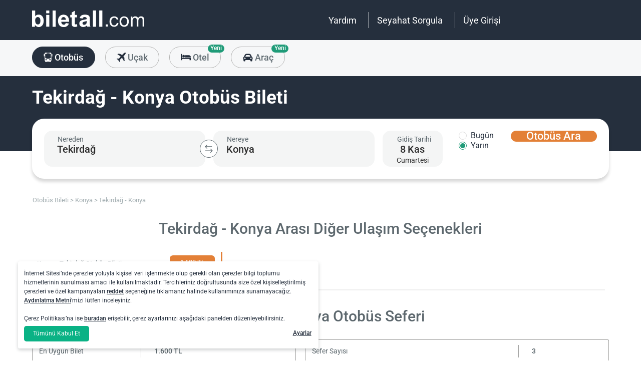

--- FILE ---
content_type: text/html; charset=utf-8
request_url: https://www.biletall.com/otobus-bileti/tekirdag-konya
body_size: 42218
content:
<!DOCTYPE html>


<html lang="tr-TR" alphabet="latin" dir="ltr"
      class=" ">
<head>
    <meta charset="utf-8" />
    <meta http-equiv="Content-Language" content="tr-TR">

    <title>Tekirdağ Konya Otob&#252;s Bileti 1.600 TL&#39;den Başlayan Fiyatlarla - biletall.com</title>
    <meta name="viewport" content="width=device-width,minimum-scale=1,initial-scale=1" />
    <meta name="description" content="Tekirdağ Konya Otob&#252;s Bileti, Metro Turizm, L&#252;ks Aksel Seyahat ve Onlarca Otob&#252;s Firmasının Tekirdağ Konya Seferlerine Bilet i&#231;in Otob&#252;s Saatleri, Ucuz Tekirdağ Konya Otob&#252;s Bileti Fiyatları ile obilet.com&#39;da! Tekirdağ Konya Arası Otob&#252;s Ara, Hızlı ve G&#252;venli İşlemlerle Satın Al!">

    <link rel="preconnect" href="https://fonts.googleapis.com">
    <link rel="preconnect" href="https://fonts.gstatic.com" crossorigin>

        <link rel="preload" as="image" href="https://s3.eu-central-1.amazonaws.com/static.obilet.com/images/page-banner/spring-background-2020.png">

    
                            <link rel="shortcut icon" href="/Mobile/favicon/ba-favicon-naviblue.ico" />
                            <link rel="icon" type="image/png" sizes="32x32" href="/Mobile/favicon/ba-favicon-naviblue-32.ico" />
                            <link rel="icon" type="image/png" sizes="16x16" href="/Mobile/favicon/ba-favicon-naviblue-16.ico" />
                            <link rel="apple-touch-icon" sizes="180x180" href="/Mobile/favicon/ba-apple-touch-180.png" />
                            <link rel="mask-icon" href="/Mobile/symbols/biletall/ba-emblem.svg" color="#252f3d" />
                            <meta name="msapplication-TileImage" content="/Mobile/favicon/ba-ms-tile-150.png" />
                            <link rel="manifest" href="/Mobile/favicon/ba-site.webmanifest" />
                            <meta name="application-name" content="biletall.com" />
                            <meta name="theme-color" content="#252f3d" />
                            <meta name="apple-mobile-web-app-title" content="biletall.com" />
                            <meta name="apple-mobile-web-app-capable" content="yes" />
                            <meta name="apple-mobile-web-app-status-bar-style" content="black" />
                            <meta name="format-detection" content="telephone=no,date=no,address=no,email=no,url=no" />
                            <meta name="msapplication-TileColor" content="#252f3d" />
                            <meta name="msapplication-config" content="/Mobile/favicon/ba-browserconfig.xml" />
                        

<meta name="apple-itunes-app" content="app-id=873069066" app-argument="https://apps.apple.com/tr/app/biletall-bus-plane-tickets/id873069066">

<meta name="google-play-app" content="app-id=com.ipek.biletall" />

    <style>img,legend{border:0}a,button{background:0 0}.fixed-bottom,.fixed-top{position:fixed!important;transition:1s}.cookies-policy,body[class*=payment] #header .header-main{background-color:#fff}.ob-auth #register-form .options,.ob-auth .form .options,.ob-auth .header,.ob-auth h2,.txt-center,ob-loading,ob-loading .container,ob-loading .footer{text-align:center}#footer,#loading.mobile .text-group .content li:not(.active),ob-checkbox,ob-dateinput,ob-image-gallery .tns-controls button:disabled{opacity:0}#footer,ob-map,ob-sidebar{visibility:hidden}#header .header-main-end .menu-main li .menu-user:hover,#header .header-main-end .menu-main li.user-profile:hover .menu-user,article,aside,details,figcaption,figure,footer,header,hgroup,main,nav,section,summary{display:block}.cookies-policy.optional .cookies-options.short button.close span.accept-all,.no-wrap,audio,canvas,ob-dropdown,video{display:inline-block}audio:not([controls]){display:none;height:0}#breadcrumb,#support-toggle,#symbols,#to-top,.cookies-policy.hidden,.cookies-policy.optional .cookies-options.short button.close span.accept,.cookies-policy.optional .cookies-options:not(.short) #policy-detail,.cookies-policy.optional .cookies-options:not(.short) span.accept-all,.cookies-policy.optional .options>div input[type=checkbox],.toast,[hidden],html:not([lang=tr-TR]) .cookies-policy.optional .desc span.last-child,ob-checkbox input,ob-checkbox svg:not(.default),ob-dropdown .content,ob-modal,ob-select .clear,ob-select .close,ob-select .results,ob-select select,ob-time2 .time-picker-container .result .dropdown-list.hidden,ob-toast,template{display:none}a{color:inherit;text-decoration:none}a:focus{outline:dotted thin}#header .header-main-end .menu-main li a:focus,#header .header-main-end .menu-main li>button:focus,a:active,a:hover{outline:0}h1{font-size:2em;margin:.67em 0}abbr[title]{border-bottom:1px dotted}b,strong{font-weight:700}dfn{font-style:italic}hr{-moz-box-sizing:content-box;box-sizing:content-box;height:0}mark{background:#ff0;color:#000}code,kbd,pre,samp{font-family:monospace,serif;font-size:1em}pre{white-space:pre-wrap}q{quotes:"“" "”" "‘" "’"}small{font-size:80%}sub,sup{font-size:75%;line-height:0;position:relative;vertical-align:baseline}sup{top:-.5em}sub{bottom:-.25em}svg:not(:root){overflow:hidden}figure{margin:0}fieldset{border:1px solid silver;margin:0 2px;padding:.35em .625em .75em}legend{padding:0}button,input,select,textarea{font-family:inherit;font-size:100%;margin:0}button,input{line-height:normal}button,select{text-transform:none}button,html input[type=button],input[type=reset],input[type=submit]{-webkit-appearance:button;cursor:pointer}#header .header-categories .categories .menu li:hover:not(.selected),#header .header-main-end .menu-main li.user-profile .user-name:hover,button[disabled],html input[disabled]{cursor:default}input[type=checkbox],input[type=radio]{box-sizing:border-box;padding:0}input[type=search]{-webkit-appearance:textfield;-moz-box-sizing:content-box;-webkit-box-sizing:content-box;box-sizing:content-box}input[type=search]::-webkit-search-cancel-button,input[type=search]::-webkit-search-decoration{-webkit-appearance:none}button::-moz-focus-inner,input::-moz-focus-inner{border:0;padding:0}textarea{overflow:auto;vertical-align:top}table{border-collapse:collapse;border-spacing:0}@font-face{font-family:Roboto;font-style:normal;font-weight:100 900;font-stretch:100%;font-display:swap;src:url(https://fonts.gstatic.com/s/roboto/v47/KFO7CnqEu92Fr1ME7kSn66aGLdTylUAMa3GUBGEe.woff2) format('woff2');unicode-range:U+460-52F,U+1C80-1C8A,U+20B4,U+2DE0-2DFF,U+A640-A69F,U+FE2E-FE2F}@font-face{font-family:Roboto;font-style:normal;font-weight:100 900;font-stretch:100%;font-display:swap;src:url(https://fonts.gstatic.com/s/roboto/v47/KFO7CnqEu92Fr1ME7kSn66aGLdTylUAMa3iUBGEe.woff2) format('woff2');unicode-range:U+301,U+400-45F,U+490-491,U+4B0-4B1,U+2116}@font-face{font-family:Roboto;font-style:normal;font-weight:100 900;font-stretch:100%;font-display:swap;src:url(https://fonts.gstatic.com/s/roboto/v47/KFO7CnqEu92Fr1ME7kSn66aGLdTylUAMa3CUBGEe.woff2) format('woff2');unicode-range:U+1F00-1FFF}@font-face{font-family:Roboto;font-style:normal;font-weight:100 900;font-stretch:100%;font-display:swap;src:url(https://fonts.gstatic.com/s/roboto/v47/KFO7CnqEu92Fr1ME7kSn66aGLdTylUAMa3-UBGEe.woff2) format('woff2');unicode-range:U+370-377,U+37A-37F,U+384-38A,U+38C,U+38E-3A1,U+3A3-3FF}@font-face{font-family:Roboto;font-style:normal;font-weight:100 900;font-stretch:100%;font-display:swap;src:url(https://fonts.gstatic.com/s/roboto/v47/KFO7CnqEu92Fr1ME7kSn66aGLdTylUAMa3KUBGEe.woff2) format('woff2');unicode-range:U+100-2BA,U+2BD-2C5,U+2C7-2CC,U+2CE-2D7,U+2DD-2FF,U+304,U+308,U+329,U+1D00-1DBF,U+1E00-1E9F,U+1EF2-1EFF,U+2020,U+20A0-20AB,U+20AD-20C0,U+2113,U+2C60-2C7F,U+A720-A7FF}@font-face{font-family:Roboto;font-style:normal;font-weight:100 900;font-stretch:100%;font-display:swap;src:url(https://fonts.gstatic.com/s/roboto/v47/KFO7CnqEu92Fr1ME7kSn66aGLdTylUAMa3yUBA.woff2) format('woff2');unicode-range:U+0-FF,U+131,U+152-153,U+2BB-2BC,U+2C6,U+2DA,U+2DC,U+304,U+308,U+329,U+2000-206F,U+20AC,U+2122,U+2191,U+2193,U+2212,U+2215,U+FEFF,U+FFFD}html{-ms-text-size-adjust:100%;-webkit-text-size-adjust:100%;font-family:Roboto,Arial,sans-serif,system-ui;line-height:1.3;min-width:65em;-moz-box-sizing:border-box!important;-webkit-box-sizing:border-box!important;box-sizing:border-box!important;color:#5d686e;overflow-y:scroll}input{-moz-appearance:none;-webkit-appearance:none;appearance:none}ob-select{cursor:pointer;display:block}ob-select button{display:block;width:1.55em;height:1.55em;position:absolute;pointer-events:none;right:3%!important;top:17%!important}ob-loading{background:rgba(255,255,255,.9)!important;color:#5d686e;position:fixed;top:0;right:0;bottom:0;width:0;z-index:800}ob-loading .container{position:absolute;top:50%;right:0;left:0;-webkit-transform:translate(0,-50%);-moz-transform:translate(0,-50%);-ms-transform:translate(0,-50%);transform:translate(0,-50%);padding:2.5em 0 1.8em}ob-loading ul.content{position:absolute;top:0;left:0;width:100%}ob-loading .footer{position:absolute;width:100%;left:0;bottom:0}ob-loading .footer,ob-loading ul{max-height:0;overflow:hidden}body,html{margin:0;padding:0;height:auto}*,::after,::before{font-size:1em;-moz-box-sizing:inherit!important;-webkit-box-sizing:inherit!important;box-sizing:inherit!important}.cbotactive #launcher,.cbotactive #support-toggle,.cbotactive #webWidget,.cbotactive .cbot-dialog-button-regular.hidden,.cookies-policy.optional .cookies-options.short .options,.cookies-policy.optional .cookies-options.short p,.inline-loading *,iframe#launcher{display:none!important}#header .header-main .container,.h-list{display:-webkit-box;display:-webkit-flex}#header .header-main{background-color:#d23b38;height:5em}#header .header-main .container{display:flex;-webkit-box-align:center;-webkit-align-items:center;align-items:center;height:100%;position:relative}#header .header-main .container>*,.h-list>li,.ob-auth #register-form .subscription div{-webkit-box-flex:1;-webkit-flex:1;flex:1}#header .header-main-start .logo svg{width:14em;height:3.04347826em;fill:#fff}#header .header-main-end .menu-main{margin:0;padding:0;list-style:none;font-size:1em;display:flex;justify-content:end;align-items:center;height:100%}#header .header-main-end .menu-main li{display:inline-flex;justify-content:center;align-items:center;min-height:2em;padding:0 1em!important;position:relative;text-wrap:nowrap}#header .header-main-end .menu-main li:not(:last-child)::after{content:'';position:absolute;width:1px;height:2em;background:#fff;right:0}#header .header-main-end .menu-main li #currency-modal-btn:hover,#header .header-main-end .menu-main li>a:hover{transition:.2s;opacity:.8}#header .header-main-end .menu-main li.language button{height:1.5em;width:1.5em;border-radius:50%;border:1px solid #fff;padding:0}#header .header-main-end .menu-main li.language button img{width:100%;height:100%}#header .header-main-end .menu-main li.currency button,.ob-modal .container{padding:0}#header .header-main-end .menu-main li.user-profile .user-name{display:flex;align-items:center;text-transform:capitalize}#header .header-main-end .menu-main li.user-profile .user-name svg{height:.7em;width:.7em;margin-left:.5em}#header .header-main-end .menu-main li a,#header .header-main-end .menu-main li>button{font-size:1.125em;color:#fff;display:inline-block}#header .header-main-end .menu-main li .menu-user{display:none;position:absolute;padding:1em;right:-1em;top:2em;z-index:100}#header .header-main-end .menu-main li .menu-user-links{min-width:14em;background:#fff;border-radius:.25em;display:flex;flex-direction:column;border:1px solid #94d4d4}#header .header-main-end .menu-main li .menu-user-links a{transition:.2s;padding:1.5em 1em;color:#5d686e;line-height:1;font-weight:500;position:relative}#header .header-main-end .menu-main li .menu-user-links a:not(:last-child):after{content:'';height:1px;margin:0 1em;left:0;right:0;bottom:0;background:#94d4d4;position:absolute}#header .header-main-end .menu-main li .menu-user-links a:hover{transition:.2s;color:#d23b38;background:#faf4f4}#header .header-main-end .menu-main li .menu-user-links a span,button.has-icon.right{padding-right:1em}#header .header-main-end .menu-main.selected{color:#d23b38}#header .header-categories .categories .menu li:hover:not(.selected) svg,#header .header-main-end .menu-main.selected svg,body[class*=payment] #header .header-main .logo svg{fill:#d23b38}#header .header-categories{background-color:#f6f7f8}#header .header-categories .categories{line-height:4.5em}#header .header-categories .categories .menu{margin:0;padding:0;list-style:none}#header .header-categories .categories .menu li{display:inline-block;margin-right:1em}#header .header-categories .categories .menu li.sea a svg{width:1.4em;height:1.4em;margin-top:-5px}#header .header-categories .categories .menu li.rentcar a svg{width:1.1em;height:1.1em;margin-top:0}#header .header-categories .categories .menu li a{box-sizing:border-box;position:relative;transition:.2s;font-size:1.15em;font-weight:500;color:#616c72;border:1px solid #b3b3b2;outline:0;padding:0 1.2em;border-radius:1.6em;cursor:pointer;line-height:42px;height:43px;display:inline-block;min-width:3.5em;background:#f6f7f8}#header .header-categories .categories .menu li a span:not(.badge){display:inline-block;vertical-align:middle}#header .header-categories .categories .menu li a svg{color:#d23b38;vertical-align:text-top!important}#header .header-categories .categories .menu li .badge{position:absolute;top:-.45em;right:-.66em;font-size:.65em;background:#1f9b78;color:#fff;border-radius:2.71em;padding:.21em .43em;line-height:1}#header .header-categories .categories .menu li.selected a{color:#fff;background-color:#d23b38;outline:0;padding:0 1.2em;border-radius:1.6em;cursor:pointer;border-color:#d23b38}#header .header-categories .categories .menu li.selected a svg,.biletall #header .categories .menu li.selected a svg{fill:#fff}#header .header-categories .categories .menu li:hover:not(.selected) a{color:#d23b38;border-color:#d23b38}body[class*=payment] #header .header-main .menu-main li:not(:last-child)::after{background:#d23b38}.biletall #header .menu-main li .menu-user-links a,body[class*=payment] #header .header-main .menu-main li a,body[class*=payment] #header .header-main .menu-main li button{color:#5d686e}.seo-flight-location #main,.seo-flight-route #main{background:#f6f7f8}#main{min-height:55vh}.container{margin:0 auto;padding:0 .5em;max-width:73em}.h-list{display:flex;margin:0;padding:0;list-style:none}.h-list .logo svg{width:10em;height:1.8em}.ob-auth .form .register-text,h1,h2,h3,h4,h5,h6,ob-map tr,strong,th{font-weight:500}button,input,select,textarea{border:none;color:inherit}strong.bolder{font-weight:600}button{cursor:pointer}.biletall ob-loading:not(.mobile) ul.content,.cookies-policy div,button.has-icon{position:relative}button.has-icon span{position:absolute;top:50%;-webkit-transform:translate(0,-50%);-moz-transform:translate(0,-50%);-ms-transform:translate(0,-50%);transform:translate(0,-50%);font-size:.6em}button.has-icon .icon{margin:.5em}button.has-icon .icon.arrow{margin:.7em .6em .7em .8em}button.has-icon .circle{border-radius:2em}button.has-icon.left{padding-left:1em}button.has-icon.left span{left:1em}button.has-icon.right span{right:1em}svg{width:100%;height:100%;fill:currentColor}svg.spin{-webkit-animation:1s linear infinite spin;animation:1s linear infinite spin}img.icon,svg.icon{width:1em;height:1em;vertical-align:text-top}#announcement-container .ob-announcement{min-height:40px;padding:.6em .5em;box-shadow:rgba(0,0,0,.12) 1px 1px 2px 0;display:none}#announcement-container .ob-announcement .container .icon{width:1em;float:left;padding-top:2px}#announcement-container .ob-announcement .container .icon img{width:1em}#announcement-container .ob-announcement .container .detail{padding-left:.3em;cursor:pointer}#announcement-container .ob-announcement .container .detail .text{font-size:12px}#announcement-container .ob-announcement .container .detail .external{font-size:12px;font-weight:500;padding:0 .5em}#announcement-container .ob-announcement .container .detail .external a{border-bottom:1px solid}@keyframes spin{100%{-webkit-transform:rotate(360deg);-moz-transform:rotate(360deg);-ms-transform:rotate(360deg);transform:rotate(360deg)}}.fixed-bottom{bottom:1em!important}.fixed-top{top:1em!important}.cookies-policy{padding:1.2em 1.2em 1.2em 1em;width:24em;min-height:71px;position:fixed;bottom:1em;transform:translate(0,120%);transition:transform .3s;left:3em;box-shadow:0 3px 6px rgba(60,68,72,.25);border-radius:.3em;font-size:.875em;text-align:left;z-index:1}.cookies-policy.show{transform:translate(0,0)}.cookies-policy div a{font-weight:500;white-space:nowrap}.cookies-policy div a:hover{text-decoration:underline}.cookies-policy a.close{position:absolute;top:-.5em;right:-.6em;display:inline-block;width:1em;height:1em;border-radius:50%}.cookies-policy a.close svg{fill:#5d686e;width:.7em;height:.7em}.cookies-policy.optional{margin-bottom:1em;width:50em;min-height:110px;font-size:.75em}.cookies-policy.optional p{margin:.8em 0}.cookies-policy.optional .cookies-options{min-height:92px;line-height:1.5}.cookies-policy.optional .cookies-options .c-title{margin-top:0;font-size:1.14em}.cookies-policy.optional .cookies-options>div:last-child{margin-top:.5em}.cookies-policy.optional .cookies-options>div:last-child button{color:#fff;background-color:#0ab285;outline:0;padding:.7em 1.5em;border-radius:.4em;cursor:pointer;vertical-align:middle;display:inline-block}.cookies-policy.optional .cookies-options>div:last-child a{display:inline-block;outline:0;float:right;text-decoration:underline;vertical-align:middle;line-height:2.4em}.cookies-policy.optional .desc a{font-weight:500;text-decoration:underline}.cookies-policy.optional .options{margin-bottom:.7em;display:-webkit-box;display:-webkit-flex;display:flex;-webkit-flex-wrap:wrap;-ms-flex-wrap:wrap;flex-wrap:wrap}.cookies-policy.optional .options>div{margin-bottom:.3em;-webkit-box-flex:1;-webkit-flex:1;flex:1;-webkit-flex-basis:50%;-ms-flex-preferred-size:50%;flex-basis:50%}.cookies-policy.optional .options>div .box:after{display:inline-block;position:absolute;width:.2em;height:.5em;border:solid #229f57;border-width:0 2px 2px 0;-webkit-transform:rotate(45deg) translate(-12%,24%);-ms-transform:rotate(45deg) translate(-12%,24%);transform:rotate(45deg) translate(-12%,24%);vertical-align:middle}.cookies-policy.optional .options>div .box{display:inline-block;position:relative;width:1em;height:1em;border:1px solid #c6c6c6;background-color:#fff;text-align:center;line-height:1em;vertical-align:middle;margin-top:.2em;margin-bottom:.5em;float:left;padding:0;box-shadow:none;border-radius:.2em;margin-right:.5em}.cookies-policy.optional .options>div label{cursor:pointer;margin-right:.5em;display:block;zoom:1}.cookies-policy.optional .options>div input[type=checkbox]:checked+label .box:after{content:'';border-color:#fff;width:.3em;height:.7em;transform:rotate(45deg) translate(-44%,14%)}.cookies-policy.optional .options>div label::after,.cookies-policy.optional .options>div label::before,.ob-auth .form ob-checkbox::after,.ob-auth .form ob-checkbox::before{content:' ';display:table}.cookies-policy.optional .options>div label::after,.ob-auth .form ob-checkbox::after{clear:both}.cookies-policy.optional .options>div input[type=checkbox]:checked+label .box{background-color:#229f57;border-color:#229f57}.cookies-policy.optional .options>div #necessary{pointer-events:none;cursor:not-allowed}.cookies-policy.optional .options>div #necessary+label .box{background-color:#c6c6c6;border-color:#c6c6c6}.cookies-policy.optional .options>div #necessary+label .box:after{border-color:#fff}body[class*=seo-bus] .question-group .question .symbol-group{display:inline-block;float:right;position:absolute;top:50%;transform:translateY(-50%);left:95%}.biletall,.biletall #header .categories .menu li a svg{color:#252f3d}.biletall #header .header-main{background-color:#252f3d!important}.biletall #header .logo svg,.biletall #header .logo svg path{fill:#fff!important}.biletall #header .menu-main:last-child a{padding-right:.5em}.biletall #header .menu-main li:not(:last-child)::after{background:#fff!important}.biletall #header .menu-main li>a{color:#fff!important}.biletall #header .menu-main li .menu-user-links a:hover{color:#252f3d;background:#292e3d24}.biletall #header .categories .menu li.selected a{background-color:#252f3d;border-color:#252f3d}.biletall #header .categories .menu li:hover:not(.selected) a{color:#252f3d;border-color:#252f3d}.biletall #header .categories .menu li:hover:not(.selected) svg{fill:#252f3d}.biletall .titles .h-list{margin-bottom:1em}.biletall .titles .h-list li{padding-top:.4em!important}.biletall .titles .h-list li svg{width:1.9em!important;height:1.7em!important;margin-bottom:-9px}.biletall .titles .h-list li:first-child{padding-top:0!important;margin-top:0}.biletall .titles .h-list li:first-child a.logo svg{width:10em!important;height:1.8em!important}.biletall.seo-document .info-container h1{color:inherit!important}.biletall #search-features,.biletall.seo-airports #search-features,.biletall.seo-international-flight-journeys #search-features,.biletall.seo-locations #search-features{display:-webkit-box;display:-webkit-flex;display:flex;flex-direction:column;justify-content:center}.inline-loading:after,.ob-auth #register-form .input-group{display:block!important}.ob-auth{margin-right:auto;margin-left:auto}.ob-auth h2{font-weight:400;margin:0 auto}.ob-auth .header{padding:0 0 .5em}.ob-auth .header.user-sign-up svg{width:3.5em;height:3.5em;fill:#5d686e}.ob-auth .auth-modal{float:right;color:gray;font-size:2em;border:1px solid gray;padding:.2em}.ob-auth .login-options .not-available{opacity:.7}.ob-auth .exclamation-error svg,.ob-modal .customized-error-modal svg{fill:#d23b38;display:block;margin:0 auto 1em;width:3.5em;height:3.5em}.ob-auth .placeholder svg{width:1em;height:1em;fill:#c6c6c6}.ob-auth .form .user-info{margin:1em;border-bottom:1px solid #c6c6c6!important}#loading.mobile .loading-journey-summary .group span,.ob-auth .form .remember-group,.ob-auth .form .user-info.email{text-align:left}.ob-auth .form .user-info.password{position:relative;text-align:left}.ob-auth .form .user-info.password .toggle-password{position:absolute;right:.5em;top:.3em}.ob-auth .form .user-info.password .toggle-password svg{width:1.2em}.ob-auth .form .user-info input{width:80%;padding:.5em}.ob-auth .form .user-info svg.e-mail,.ob-auth .form .user-info svg.lock{width:1em;height:.8em;fill:#c6c6c6;position:relative;top:auto;right:auto}.ob-auth .form .remember-group .remember{display:inline-block;margin:0 1em}.ob-auth .form .remember-group .forgot-password{display:inline-block;margin:0 1em;float:right;font-size:.8em;font-weight:500}.ob-auth .form .separator{text-align:center;font-size:.8em;font-weight:500}.ob-auth .form .separator .line{border-bottom:2px solid #9d9d9c;width:35%;padding:10px 0 1em;margin-top:-1em;margin-bottom:.2em;display:inline-block}.ob-auth #register-form .options .sign-up,.ob-auth .form .options .sign-up{color:#d23b38;margin-bottom:1em;width:75%;font-weight:500;background:#fff;display:inline-block}.ob-auth .form .separator .line-text{padding:0 1em}.ob-auth .form .options .login{padding-top:1em;margin-top:1em}.ob-auth .form .options .sign-up{border:1px solid #d23b38;padding:.7em 1em;border-radius:.3em}.ob-auth .form .options .register-text{font-size:.8em;color:#3c4448;padding:.5em 0}.ob-auth .form .options button{margin:.4em 0;padding:1em;width:85%;border-radius:.3em;font-weight:500;height:2.9em}.ob-auth #register-form .register-contract-links,.ob-auth .form ob-checkbox .text{font-size:.8em;padding-left:.5em}.ob-auth #register-form .options button.register,.ob-auth .form .options button.login{background:#d23b38;color:#fff}.ob-auth .form .options button.facebook-login{color:#fff;background:#45619d;padding-top:.7em}.ob-auth .form .options button.facebook-login span,.ob-auth .form .options button.google-login span{position:relative;top:.2em}.ob-auth .form .options button.facebook-login svg{width:1.5em;height:1.5em;fill:#fff;float:left}.ob-auth .form .options button.google-login{color:#fff;background:#4285f4;padding-top:.7em}.ob-auth .form .options button.google-login svg{width:1.8em;height:1.7em;margin-top:-1px;fill:#fff;float:left;margin-left:-2px}.ob-auth .form ob-checkbox{zoom:1;-webkit-user-select:none;-moz-user-select:none;-ms-user-select:none;user-select:none}.ob-auth .form ob-checkbox .checkbox-fix{padding-top:.1em}.ob-auth .form ob-checkbox .text{float:right;max-width:100%;white-space:nowrap;overflow:hidden;text-overflow:ellipsis}.ob-auth .form ob-checkbox.mobile svg{width:.9em}.ob-auth .form ob-checkbox.mobile .box{padding:0 0 0 .1em}.ob-auth #register-form{text-align:start}.ob-auth #register-form .preferences{margin:.5em 1em}.ob-auth #register-form .subscription{display:-webkit-box;display:-webkit-flex;display:flex}.ob-auth #register-form .options .register{padding-top:1em}.ob-auth #register-form .options .sign-up{border:1px solid #d23b38;padding:.7em 1em;border-radius:.3em;margin-top:0}.ob-auth #register-form .options .login-text,.ob-auth #register-form .options .register-text{font-size:.8em;color:#3c4448;padding:.5em 0;font-weight:500}.ob-auth #register-form .options button{margin:.4em 0;padding:.7em 1em 1em;width:85%;border-radius:.3em;font-weight:500;height:2.9em}.ob-auth #register-form .options button.facebook-register{color:#fff;background:#45619d}.ob-auth #register-form .options button.facebook-register svg,.ob-auth #register-form .options button.google-register svg{width:1.3em;height:1.3em;fill:#fff;float:left}.ob-auth #register-form .options button.google-register{color:#fff;background:#4285f4}.ob-auth #register-form ob-checkbox{top:.1em;position:relative}.ob-auth #register-form .register-contract-links a{font-weight:500;color:#5d686e}.ob-modal .loading-disclaimer span{text-align:center;margin:2em auto auto;display:block}.ob-modal .loading-disclaimer svg{-webkit-animation:2s linear infinite spin;animation:2s linear infinite spin;margin:8em auto auto;display:block;width:5em}.ob-auth-modal .header{border-bottom:0!important}ob-checkbox{display:inline}ob-checkbox .box{display:inline-block;padding:.15em .05em .05em .15em;width:1em;height:1em}ob-checkbox svg{width:.9em;height:.9em}ob-loading[visible]{left:0;width:100%}ob-loading .container{width:100%}ob-loading .header{position:relative;background:#e0f9fd;text-align:center;overflow:hidden}ob-loading.flight .header{margin-bottom:-100px;padding-bottom:100px}ob-loading .logo{display:block;margin:3em auto 0;width:160px;height:2em;fill:#d23b38}ob-loading .biletall-loading{display:block;margin:2em auto -1.7em;height:5em}ob-loading .body{opacity:1;margin:0 auto}#loading.mobile{background:rgba(255,255,255,.9)}#loading.mobile .text-group{position:relative;height:auto}#loading.mobile .text-group .content{font-size:1.075em;padding:0;height:3em;list-style:none;margin-left:auto;margin-right:auto;transform:translate(0,-10em)}#loading.mobile .text-group .content li{font-weight:500;min-height:50px}#loading.mobile .text-group .content li div{padding-bottom:.2em;font-size:1em}#loading.mobile .text-group .content li.active,ob-image-gallery:hover .tns-controls button:not(:disabled){opacity:1}#loading.mobile .text-group .footer{font-size:.86em;transform:translate(0,-2em)}#loading.mobile .loading-journey-summary{background:#fff;width:70%;margin:0 auto!important;list-style:none;padding:0;border-radius:.2em}#loading.mobile .loading-journey-summary div.info-group{height:3em;border-bottom:1px dashed #9d9d9c;position:relative;border-radius:.2em}#loading.mobile .loading-journey-summary div.info-group .icons{top:50%;position:absolute;transform:translateY(-50%);margin-left:.5em;white-space:nowrap;overflow:hidden;width:15em;text-align:left;text-overflow:ellipsis;font-size:.93em}#loading.mobile .loading-journey-summary li:last-child div{border:none}#loading.mobile .loading-journey-summary svg.icon{fill:#9d9d9c;width:.85em;height:.85em}#loading.mobile.flight .header{margin-bottom:-27%;padding-bottom:27%}html.loading{max-height:100%;height:100vw;overflow-y:hidden}.biletall ob-loading:not(.mobile){background:rgba(0,0,0,.8)!important;color:#fff}.biletall ob-loading:not(.mobile) .container{top:45%}.biletall ob-loading:not(.mobile) img{height:14em;margin-bottom:20px}.biletall #loading.mobile{background:#e0f9fd}.biletall #loading.mobile img.image{width:145px;padding:1em 0 0}.biletall #loading.mobile .body{display:block;height:60%}.biletall #loading.mobile .text-group{margin:12px 0 24px}.biletall #loading.mobile .text-group .content{transform:none}.biletall #loading.mobile .footer{transform:none;position:absolute;top:3em;width:100%;font-size:.86em}ob-image-gallery .gallery-image{cursor:pointer}ob-image-gallery .tns-controls{position:relative;outline:0;width:100%;display:block}ob-image-gallery .tns-controls button{transition:opacity .2s;opacity:0;display:inline-block;z-index:1;min-height:13.3em;height:100%;position:absolute;top:8px;background-color:rgba(60,68,72,.3);color:#fff;margin:-.5em;outline:0}ob-image-gallery .tns-controls button svg{max-width:2.5em;max-height:2.5em;border-radius:50%;border:2px solid #fff;padding:.8em}ob-image-gallery .tns-controls button:first-child svg{transform:rotate(-180deg)}ob-image-gallery .tns-controls [data-controls=prev]{left:8px}ob-image-gallery .tns-controls [data-controls=next]{right:8px}ob-map{display:block}ob-time .with-select{display:block;border-radius:.25em;height:2em!important;border:.063em solid #b5bbbe;padding:.25em}ob-time .with-select select{-moz-appearance:none;-webkit-appearance:none;appearance:none;border:none;font-size:.9em}@media screen and (-webkit-min-device-pixel-ratio:0){ob-time .with-select select{margin-left:.2em}}.no-scroll{overflow:hidden;position:fixed}.no-transition{-moz-transition:none!important;-webkit-transition:none!important;-o-transition:color 0 ease-in!important;transition:none!important}.inline-loading{position:relative;pointer-events:none;overflow:hidden}.inline-loading:after{content:"";position:absolute;top:0;left:0;bottom:0;right:0;margin:auto;height:1em;width:1em;border:.2em solid transparent;border-top:.2em solid #d23b38;border-right:.2em solid #d23b38;border-radius:50%;z-index:9999999999999999;-webkit-animation:.5s linear infinite spin;animation:.5s linear infinite spin}.no-scroll{overflow:hidden;position:fixed}.no-transition{-moz-transition:none!important;-webkit-transition:none!important;-o-transition:color 0 ease-in!important;transition:none!important}@keyframes skeleleton-simple-loading{0%{transform:translateX(-100%)}100%{transform:translateX(100%)}}.inline-loading{position:relative;pointer-events:none;overflow:hidden}.inline-loading *{display:none!important}.inline-loading:after{content:"";display:block!important;position:absolute;top:0;left:0;bottom:0;right:0;margin:auto;height:1em;width:1em;border:.2em solid transparent;border-top:.2em solid #d23b38;border-right:.2em solid #d23b38;border-radius:50%;z-index:9999999999999999;-webkit-animation:spin .5s linear infinite;animation:spin .5s linear infinite}#search-container{padding-top:2em;padding-bottom:2em;background-position:center center;background-size:cover;background-color:#f6f7f8}#search-container .container:not(.header){display:-webkit-box;display:-webkit-flex;display:flex}#search-containers{position:relative;margin:0;padding:0;min-height:100%!important;margin-bottom:2em}#search-containers:before{content:'';position:absolute;z-index:0;top:0;left:0;width:100%;height:150px;background-color:#d23b38!important}#search-containers .seo-header,#search-containers .search-header{padding:1.2em .5em;position:relative}#search-containers .search-header{display:flex;opacity:0}#search-containers .containers{position:relative;width:100%;margin:0 auto;padding:0 .5em;max-width:73em;display:flex;z-index:10}#search-containers #search .form-body{display:flex;min-width:100%;width:42%}#search-containers #search .form-toggle{display:flex;align-items:center;font-size:.875em;margin-top:1em}#search-containers #search .form-toggle input{display:none}#search-containers #search .form-toggle input:checked+.form-toggle__slider{background-color:#1f9b78}#search-containers #search .form-toggle input:checked+.form-toggle__slider:before{transform:translateX(18px)}#search-containers #search .form-toggle input:disabled+.form-toggle__slider{cursor:not-allowed}#search-containers #search .form-toggle input:disabled+.form-toggle__slider:before{background-color:#b5bbbe}#search-containers #search .form-toggle input:disabled~.form-toggle__text{color:#b5bbbe;cursor:not-allowed}#search-containers #search .form-toggle__slider{cursor:pointer;position:relative;background-color:#dbdbdb;border-radius:20px;transition:all ease .3s;width:38px;height:20px;margin-right:.5em}#search-containers #search .form-toggle__slider:before{position:absolute;content:"";height:16px;width:16px;left:2px;bottom:2px;background-color:#fff;border-radius:50%;transition:all ease .3s}#search-containers #search .form-toggle__text{color:#5d686e;cursor:pointer}#search-containers #search .form-check{display:flex;align-items:center;font-size:.875em;margin-top:1em}#search-containers #search .form-check-input{-moz-appearance:none;-webkit-appearance:none;appearance:none;width:20px;height:20px;border:1px solid #b5bbbe;flex:0 0 auto;border-radius:.25em;display:flex;align-items:center;justify-content:center}#search-containers #search .form-check-input:before{content:'';position:relative;transform:rotate(45deg) translate(-1px,-1px);width:7px;height:14px;border-bottom:3px solid #fff;border-right:3px solid #fff;display:none;box-sizing:inherit}#search-containers #search .form-check-input:checked{background:#1f9b78;border-color:#1f9b78}#search-containers #search .form-check-input:checked:before{display:block}#search-containers #search .form-check-input:disabled{cursor:not-allowed;background:#ededed;border-color:#dbdbdb}#search-containers #search .form-check-input:disabled~.form-check-label{color:#b5bbbe;cursor:not-allowed}#search-containers #search .form-check-label{line-height:1.2;margin-left:.8em;cursor:pointer;color:#5d686e;font-weight:400}#search{min-width:25em;max-width:30em;width:42%;max-height:22.5em;background:#fff;border-radius:.5em}#search #swap{position:absolute;padding:0;background:#fff;z-index:1}#search #swap svg{fill:#d23b38}#search .group{display:-webkit-box;display:-webkit-flex;display:flex;-webkit-box-align:center;-webkit-align-items:center;align-items:center;padding:.5em 1em}#search .group .icon{margin:1em 1em 0 0;width:1.5em;height:1.5em;fill:#9d9d9c}#search .group .icon:not(.spin){display:none}#search .group .input-group{-webkit-box-flex:1;-webkit-flex:1;flex:1}#search .group label{display:inline-block;position:relative;margin-bottom:.3em;font-weight:500;background:#fff;color:#9d9d9c;z-index:1}#search .input-group{-webkit-user-select:none;-moz-user-select:none;-ms-user-select:none;user-select:none}#search .origin{position:relative}#search-button{display:block;margin:.5em auto 1em;padding:.8em 2.5em .8em 1.5em;width:90%;font-size:1.4em;font-weight:500;background:#1f9b78;color:#fff;border-radius:.5em;font-family:'Roboto';max-height:2.8em;line-height:1em}#search-button span{background:#378f75}#bus-search-features{-webkit-box-flex:1;-webkit-flex:1;flex:1;text-align:center;margin:.67em 0}#bus-search-features h1.main-header{font-size:2em;margin:0 .1em;display:inline}#bus-search-features span.main-header{font-size:1.875em}#flight-search-features{display:flex;justify-content:center;align-items:center;-webkit-box-flex:1;-webkit-flex:1;flex:1;text-align:center;margin:.67em 0}#flight-search-features h1{margin:0}#flight-search-features>span:last-child{font-size:2em;margin-left:.2em}#sea-search-features{display:flex;justify-content:center;align-items:center;-webkit-box-flex:1;-webkit-flex:1;flex:1;text-align:center}#sea-search-features h1.secondary-header{font-size:2em}#sea-search-features span.secondary-header{font-size:1.9em;margin-left:.2em}#search-features{-webkit-box-flex:1;-webkit-flex:1;flex:1;text-align:center}#search-features .main-header{color:#fff;font-size:1.875em;margin:0;display:inline}#search-features h1.main-header{font-size:2.75em;margin:5.875em 0 2.625em 0}#search-features h2.header{font-weight:400;font-size:2em;margin:0}#search-features h2.header strong{font-weight:500}#search-features h1{text-align:center!important;margin:.5em 0 0;font-size:1.6em}#search-features table{margin:0 auto;max-width:40em;width:100%;table-layout:fixed}#search-features td>div{position:relative;box-sizing:border-box;background-color:rgba(0,0,0,.4);border-radius:1em;padding:.3em 0;text-align:center;margin:.5em auto;min-height:8.4em;max-width:12em}#search-features td>div>*{display:table-cell;vertical-align:middle}#search-features td>div div{width:100em;height:3.8em;vertical-align:middle;padding:0 .5em}#search-features .main-header+table td div{padding:unset;padding-top:.3em}#search-features table tr:first-child svg{position:relative;top:5px}body[class*=flight] #search-features table,body[class*=airports] #search-features table{width:auto}body[class*=flight] #search-features table td,body[class*=airports] #search-features table td{padding-left:.5em;padding-right:.5em}#search-features svg{margin:.8em auto 0 auto;width:100%;height:100%;max-width:5em;max-height:62px}.image-container{height:23em}.image-container .partner-image{top:-2em;position:relative;margin:0 auto 0 auto;height:30em;overflow:hidden}.biletall #search-containers:before{background-color:#252f3d!important}.biletall #search #swap svg{fill:#e38037}.biletall #search-button{background:#e38037}.biletall #search-button span{background:#884413}.biletall #main #search-container .container .page-header,.biletall #main #search-container .container h1{color:#fff!important}#search-container .facilities{margin-left:auto;margin-bottom:auto;margin-top:auto;display:-webkit-box;display:-webkit-flex;display:flex}#search-container .facilities div.facility{border-radius:1em;font-size:1.2em;font-weight:400;color:#fff;text-align:center;width:9em;height:9em;padding:1em 0 1em 0;margin:4em .5em 4em .5em;cursor:default;-webkit-box-flex:1;-webkit-flex:1;flex:1}#search-container .facilities div.facility i{display:inline-block;margin:0 auto .2em auto;width:4em;height:4em}#search-container .facilities div.facility .txt-1{font-size:1.5em;font-weight:400;line-height:1.1em;white-space:nowrap}#search-container .facilities div.facility .txt-3{font-size:.9em;font-weight:500;display:block}#search-container .facilities div.facility.commission{background-color:#d23b38}#search-container .facilities div.facility.commission i svg{fill:#fff;margin-bottom:0}#search-container .facilities div.facility.rebate{background-color:#5d686e}#search-container .facilities div.facility.rebate i svg{fill:#fff;margin-bottom:.5em}#search-container .facilities div.facility.payment{background-color:#b5bbbe}#search-container .facilities div.facility.payment i svg{fill:#fff;margin-bottom:.5em}.biletall #search-container .facilities div.facility.commission{background-color:#e38037!important}#search-containers *{outline:none}#search-containers .seo-header{display:flex;align-items:center;margin:0 auto;padding:1.2em .5em;max-width:73em;font-weight:bold;color:#fff}#search-containers .seo-header span{font-size:2.3em}#search-containers .seo-header h1{color:#fff!important;font-size:2.3em;font-weight:bold;margin:0}#search-containers .search-header{display:flex;opacity:0;align-items:center;margin:0 auto;padding:1.2em .5em;max-width:73em;font-weight:bold;color:#fff}#search-containers .search-header span{font-size:2.3em}#search-containers .search-header .content{animation-name:animation;animation-timing-function:ease-in-out;animation-iteration-count:infinite;transform-style:preserve-3d;transform-origin:25px 25px 0;margin:0 0 3em .5em;justify-content:center;align-items:center}#search-containers .search-header .content .animation-approve,#search-containers .search-header .content .animation-trust,#search-containers .search-header .content .animation-wallet{position:absolute;top:.1em;height:1em;width:2em}#search-containers .search-header .content span{position:absolute;width:25em;backface-visibility:hidden}#search-containers .containers .banner{position:absolute;right:2em;top:-5em;z-index:1}#search-containers .containers .banner img,#search-containers .containers .banner svg{width:6em;height:6em}#search-containers #search{display:flex;min-width:100%;padding:1.5em;box-shadow:0 6px 6px 0 rgba(0,0,0,.16);border-radius:1.5em;min-height:100%!important;flex-direction:column;align-items:flex-start}#search-containers #search .time{display:flex;flex-direction:column;justify-content:space-evenly;align-items:flex-start;margin-right:2em;margin-left:1em;height:100%;width:4.5em;max-width:4.5em;min-width:4.5em}#search-containers #search .time .radio{display:flex;justify-content:center;align-items:center;cursor:pointer}#search-containers #search .time .radio span{display:-webkit-box;-webkit-line-clamp:1;-webkit-box-orient:vertical;overflow:hidden}#search-containers #search .time .radio input{margin-right:.5em;position:relative;width:1em;height:1em;cursor:pointer}#search-containers #search .time .radio input:before{content:"";position:absolute;width:1em;height:1em;border:1px solid #ddd;border-radius:50%;left:0;top:0}#search-containers #search .time .radio input:after{content:"";position:absolute;width:.9em;height:.9em;border-radius:50%;left:0;top:0}#search-containers #search .time .radio input.active:before{border:1px solid #1f9b78}#search-containers #search .time .radio input.active:after{background:#1f9b78;width:.625em;height:.625em;top:50%;left:50%;transform:translate(-50%,-50%)}#search-containers #search .icon{min-width:1em}#search-containers #search ob-select button{display:none}#search-containers #search .group.active{border:2px solid #d23b38}#search-containers #search .group.active label{color:#d23b38}#search-containers #search .departure{max-width:7.5em!important;width:7.5em!important;min-width:7.5em!important;padding:.2em!important;text-align:center}#search-containers #search .departure input{padding-left:.9em}#search-containers #search .departure .display{color:#2c2c2c;cursor:pointer}#search-containers #search .departure .display .day,#search-containers #search .departure .display .month{font-weight:500;font-size:20px}#search-containers #search .departure .display .weekday{font-size:14px}#search-containers #search ob-datepicker.visible input{padding-left:.9em!important}#search-containers #search .group{background-color:#f4f5f5;border-radius:1em;border:2px solid transparent;padding:0 1.54em!important;margin-right:1em;justify-content:center;position:relative;max-width:21em;width:21em;height:4.5em}#search-containers #search .group .icon.spin{position:absolute;left:1em;z-index:1}#search-containers #search .group ob-select.visible{background-color:#f4f5f5}#search-containers #search .group ob-select.visible .text{visibility:hidden!important}#search-containers #search .group #origin-input,#search-containers #search .group #destination-input{position:absolute;height:3.5em;top:0;left:0;right:0}#search-containers #search .group input{background-color:transparent;font-size:20px;display:-webkit-box;-webkit-line-clamp:1;-webkit-box-orient:vertical;overflow:hidden;width:100%}#search-containers #search .group #origin .display .text,#search-containers #search .group #destination .display .text{margin-top:3em;display:-webkit-box;-webkit-line-clamp:1;-webkit-box-orient:vertical;overflow:hidden;width:100%}#search-containers #search .group span{font-size:14px;color:#2c2c2c}#search-containers #search .group label{background:none;display:-webkit-box;-webkit-line-clamp:1;-webkit-box-orient:vertical;overflow:hidden;transition:none!important;margin:0;color:#5d686e;font-size:14px;font-weight:normal;position:absolute;top:.4em;width:100%}#search-containers #search .group.time{position:relative}#search-containers #search .group.time>button{position:absolute;top:1.2em;right:1.8em;padding:.36em 0 .34em;width:6em;font-size:.9em;border:.063em solid #5d686e;border-radius:.4em}#search-containers #search .group.time>button.active{background:#5d686e;color:#fff}#search-containers #search .group.time #tomorrow{top:3.7em}#search-containers #search ob-select{display:flex;flex-direction:column;border:none!important;position:inherit;font-size:14px}#search-containers #search ob-datepicker{margin-top:1.2em}#search-containers #search ob-datepicker .result thead tr:last-child{background-color:#f6f7f8}#search-containers #search ob-select.visible .results{margin:5em 0!important;border-radius:.5em!important;color:#2c2c2c}#search-containers #search ob-select.visible .results ul li{padding:.7em 1em!important}#search-containers #search ob-select li.item.highlighted{background-color:#f0f1f2;color:#2c2c2c}#search-containers #search ob-select li.item.highlighted span{color:#2c2c2c!important}#search-containers #search ob-datepicker .result{transform:translate(-40%,2%)}#search-containers #search ob-select.visible .results ul li{display:flex;flex-direction:column;align-items:flex-start!important}#search-containers #search ob-select.visible .results ul li:first-child{border-top-right-radius:.5em;border-top-left-radius:.5em}#search-containers #search ob-select li.item span.cityAndCountry{color:#2c2c2c;margin-top:.5em}#search-containers #search input{height:1em;color:#2c2c2c;font-weight:500;background-color:#fff;padding:0 0 0 1.2em;margin-top:0!important;-moz-appearance:none;-webkit-appearance:none;appearance:none;outline:none}#search-containers #search input::placeholder{color:#2c2c2c!important;font-weight:500!important}#search-containers #search #swap{right:-1.7em!important;border:1px solid #5d686e;border-radius:50%;height:2.25em!important;max-width:2.25em!important;width:2.25em;display:flex;justify-content:center;align-items:center}#search-containers #search #swap svg{fill:#5d686e!important;width:1em;max-width:1em;height:1em;max-height:1em}#search-containers #search #search-button{border-radius:3em;width:7.82em;max-width:7.82em;min-width:7.82em;margin:0;padding:0 1.4em;font-size:1.375em;max-height:100%;height:100%}#search-containers #search ob-datepicker .result{box-shadow:3px 3px 6px 0 rgba(0,0,0,.32)!important}#search-containers #search ob-datepicker .result :disabled span{opacity:.2;background-color:#fff!important;color:initial!important;cursor:not-allowed}#search-containers #search ob-datepicker .result tbody{font-size:inherit}#search-containers #search ob-datepicker .result tbody tr:first-child td{padding-top:0}#search-containers #search ob-datepicker .result tbody tr td:first-child{padding-left:0}#search-containers #search ob-datepicker .result thead tr:first-child{height:3em}#search-containers #search ob-datepicker .result thead tr:last-child{height:2em}#search-containers #search ob-datepicker .result .special-days-list li:first-child{border-top:1px solid #daddde}#search-containers #search ob-datepicker .result button[data-date].selected{background:transparent}#search-containers #search ob-datepicker .result button[data-date].selected span{color:#fff!important;background:#d23b38}#search-containers #search ob-datepicker .result button[data-date]:hover{background:transparent}#search-containers #search ob-datepicker .result button[data-date].special span:after{top:5px;right:5px}#search-containers #search ob-datepicker .result button[data-date]{height:2.2em;padding:0;margin:.08em auto!important;font-weight:500;border:0!important}#search-containers #search ob-datepicker .result button[data-date] span{display:inline-flex;align-items:center;justify-content:center;width:2.5em;height:2.5em;margin:0;padding:0;border-radius:50%}#search-containers #search ob-datepicker .result button[data-date] span:hover{background:#d23b38;color:#fff}#search-containers #search.bus .departure{max-width:7.5em!important;width:7.5em!important;min-width:7.5em!important;padding:.2em!important}#search-containers #search.bus .group{max-width:21em;width:21em}#search-containers #search.bus ob-select{height:100%}#search-containers #search.bus .origin .input-group label{margin-top:0}#search-containers #search.bus ob-datepicker input{width:75%;overflow:hidden;text-overflow:ellipsis;white-space:nowrap;padding-right:0}body.seo-campaigns #main #search.bus .group #origin .display .text,body.seo-campaigns #main #search.bus .group #destination .display .text{margin-top:3em}body.seo-campaigns #main #search.bus ob-select.visible .results{margin:5em 0!important}.external-content{margin:1.5em .1em;padding:0;width:99%}.external-content h2{font-size:1.7em}.external-content ul{overflow:hidden;width:100%;list-style-type:none;padding:0;margin-bottom:1em}.external-content ul li{width:30%;float:left;padding:.5em;margin-bottom:1em;border:1px solid #ededed;border-radius:.4em}.external-content ul li .title-box{color:#5d686e!important;width:100%;margin:.8em 0;min-height:8em;text-align:left}.external-content ul li .title-box img{border-radius:5px;max-width:100%;height:23em;display:block;margin:0 auto;object-fit:cover}.external-content ul li .title-box h3{font-size:1.5em!important;font-weight:bold!important;margin:1.5em 0!important;text-align:center!important;height:unset!important}.external-content ul li .title-box p{font-size:1em!important;font-weight:400!important;text-align:center!important;margin:.5em .5em 0!important}.external-content ul li .title-box p:after{content:"..."}.external-content ul li:not(first-child){margin-right:3%}.biletall .external-content ul li .title-box a{color:#e38037!important;border:1px solid #e38037!important}.seo-all-destination-hotel-buttons-wrapper{text-align:center}.seo-all-destination-hotel-buttons-wrapper .seo-all-destination-hotel-button{font-size:1em;font-weight:500;border-radius:5px;padding:8px 10px;text-align:center;display:inline-block;margin-bottom:15px;border:1px solid #d23b38;color:#d23b38}.seo-popular-hotel-list{position:relative}.seo-popular-hotel-list .tns-ovh{padding:0 10px}.seo-popular-hotel-list__arrow{position:absolute;width:100%;top:45px;z-index:1}.seo-popular-hotel-list__arrow .arrow{position:absolute;top:0;width:2.5em;height:2.5em;background:#000;border-radius:50%;border:1px solid #fff;color:#fff;cursor:pointer}.seo-popular-hotel-list__arrow .arrow svg{fill:currentColor}.seo-popular-hotel-list__arrow .arrow.prev{left:-2.5em}.seo-popular-hotel-list__arrow .arrow.next{right:-2.5em}.seo-popular-hotel-list__foot{display:flex;justify-content:center;margin-top:.75em}.seo-popular-hotel-list__more-btn{color:#fff;background-color:#d23b38;outline:none;padding:.5em 1em;border-radius:.4em;cursor:pointer;background:#fff;border:1px solid #d23b38;color:#d23b38}.seo-popular-hotel-list .hotel-list-wrapper{position:relative;margin:0 auto}.seo-popular-hotel-list .hotel-list-wrapper .hotel-item{margin-top:.3125em;margin-bottom:.75em}.seo-popular-hotel-list .hotel-list-wrapper .hotel-item .wrapper{position:relative;display:flex;padding:12px;border-radius:5px;box-shadow:0 2px 4px 0 rgba(0,0,0,.16)}.seo-popular-hotel-list .hotel-list-wrapper .hotel-item .item-image{flex-shrink:0}.seo-popular-hotel-list .hotel-list-wrapper .hotel-item .item-image img{display:block;width:100%;height:auto;border-radius:4px}.seo-popular-hotel-list .hotel-list-wrapper .hotel-item .item-detail{flex:1 1 auto;display:flex;flex-direction:column;min-height:110px}.seo-popular-hotel-list .hotel-list-wrapper .hotel-item .item-detail .head{margin-bottom:8px}.seo-popular-hotel-list .hotel-list-wrapper .hotel-item .item-detail .head .name{font-size:1.125em;font-weight:500}.seo-popular-hotel-list .hotel-list-wrapper .hotel-item .item-detail .body .item-star-point{display:flex}.seo-popular-hotel-list .hotel-list-wrapper .hotel-item .item-detail .body .item-star-point .star{width:16px;height:16px;fill:#fdbb25;margin:0 2px}.seo-popular-hotel-list .hotel-list-wrapper .hotel-item .item-detail .body .hotel-comments{display:flex;align-items:center;font-size:.8125em;line-height:1.1;margin-top:8px}.seo-popular-hotel-list .hotel-list-wrapper .hotel-item .item-detail .body .hotel-comments__text{font-weight:500;color:#5d686e;font-size:1em}.seo-popular-hotel-list .hotel-list-wrapper .hotel-item .item-detail .body .hotel-comments__badge{width:1.75em;height:1.75em;font-size:1em;display:flex;align-items:center;justify-content:center;border-radius:.5em .5em .5em 0;color:#fff;background-color:#1f9b78;flex-shrink:0;line-height:1}.seo-popular-hotel-list .hotel-list-wrapper .hotel-item .item-detail .body .hotel-comments__comment{font-size:1em;line-height:1}.seo-popular-hotel-list .hotel-list-wrapper .hotel-item .item-detail .body .hotel-comments__comment.is-underline{color:#4577a5;text-decoration:underline;cursor:pointer}.seo-popular-hotel-list .hotel-list-wrapper .hotel-item .item-detail .body .hotel-comments__info{font-family:'Roboto';font-size:.9em;font-weight:normal;font-stretch:normal;font-style:italic;line-height:1.31;letter-spacing:normal;text-align:center;color:var(--slate-grey);margin-left:4.1em}.seo-popular-hotel-list .hotel-list-wrapper .hotel-item .item-detail .body .hotel-comments__info-icon{width:1em;height:1em;margin-left:.4em}.seo-popular-hotel-list .hotel-list-wrapper .hotel-item .item-detail .body .hotel-comments__text{margin-left:8px}.seo-popular-hotel-list .hotel-list-wrapper .hotel-item .item-detail .body .hotel-theme{display:inline-flex;justify-content:center;align-items:center;color:#1f9b78;border:1px solid #1f9b78;border-radius:20px;padding:4px 12px;font-size:.875em;line-height:1.1;margin-top:8px}.seo-popular-hotel-list .hotel-list-wrapper .hotel-item .item-detail .body .hotel-theme .icon{margin-right:6px}.seo-popular-hotel-list .hotel-list-wrapper .hotel-item .item-detail .body .hotel-theme .icon img{width:1.14285714em;height:1.14285714em;display:block}.seo-popular-hotel-list .hotel-list-wrapper .hotel-item .item-detail .body .hotel-address{font-size:.875em;margin-top:8px}.seo-popular-hotel-list .hotel-list-wrapper .hotel-item .item-detail .body .hotel-features{margin:5px 0 0 0}.seo-popular-hotel-list .hotel-list-wrapper .hotel-item .item-detail .body .hotel-features ul{padding:0;margin:0;list-style:none}.seo-popular-hotel-list .hotel-list-wrapper .hotel-item .item-detail .body .hotel-features ul li{font-family:Roboto;font-size:12px;font-weight:500;text-align:left;color:#1a8013;display:flex;align-items:center;margin-bottom:4px}.seo-popular-hotel-list .hotel-list-wrapper .hotel-item .item-detail .body .hotel-features ul li svg{width:14px;height:14px;margin-right:3px}.seo-popular-hotel-list .hotel-list-wrapper .hotel-item .item-detail .hotel-detail-button{display:flex;align-items:center;justify-content:center;font-size:1em;font-weight:500;background:#d23b38;color:#fff;border-radius:5px;padding:8px 10px;margin-top:auto}.seo-popular-hotel-list .hotel-list-wrapper .hotel-item .item-detail .hotel-detail-button svg{width:.75em;height:.75em;margin-left:12px}.route-flight-list{display:flex;justify-content:center;align-items:center;padding:1.5em 1em 1.5em 0;font-size:.9em;border-radius:8px;box-shadow:0 1px 2px 0 rgba(0,0,0,.16);border:solid .1px #ddd;background-color:#fff;width:48%;margin:0 .5em 1em .5em}.route-flight-list .route-flight-logo{font-size:1em;display:flex;align-items:center;border-top-right-radius:5em;border-bottom-right-radius:5em;padding:.75em 1em;min-width:12.8125em;box-shadow:0 1px 2px 0 rgba(0,0,0,.16);border:.5px solid rgba(181,187,190,.25);border-left:none;color:#5d686e}.route-flight-list .route-flight-logo .flight-brand{width:5.2em;height:1.7em;fill:#d23b38}.route-flight-list .route-flight-logo .route-flight-brand{display:flex;align-items:center;border-left:1px solid #ededed;margin-left:.75em}.route-flight-list .route-flight-logo .route-flight-brand .flight,.route-flight-list .route-flight-logo .route-flight-brand .bus,.route-flight-list .route-flight-logo .route-flight-brand .sea{max-width:1.4em;max-height:1.4em;width:1.4em;height:1.4em;margin:0 .5em;fill:#d23b38}.route-flight-list .route-flight-logo .route-flight-brand .name{font-size:16px;font-weight:500}.route-flight-list .route-flight-location{display:flex;justify-content:center;align-items:center;flex-direction:column;flex:3;margin:0 1em;font-size:16px;color:#5d686e}.route-flight-list .route-flight-location .route-name{font-weight:500}.route-flight-list .route-flight-detail{display:flex;justify-content:center;align-items:center;max-width:10.456em;min-width:10.456em;padding:.83em .1em!important;object-fit:contain;border-radius:8px!important;box-shadow:0 3px 6px 0 rgba(31,155,120,.16);background-color:#1f9b78!important;color:#fff}.route-flight-list .route-flight-detail .price{white-space:nowrap;text-overflow:ellipsis;overflow:hidden;text-align:center}.route-flight-list .route-flight-detail svg{max-width:.75em;max-height:.75em;transform:rotate(270deg);filter:brightness(100);margin-left:.2em}.flight-route-list{width:24%;padding:8px 12px 12px;border-radius:8px;border:solid .3px #b5bbbe;background-color:#fff;margin-right:.5em;margin-bottom:.5em}.flight-route-list .route{display:flex;align-items:center;justify-content:flex-start}.flight-route-list .route .name:last-child{margin-left:1em}.flight-route-list .connector{width:2.5em;height:.1em;background:#b5bbbe;position:relative;padding:0;left:.5em}.flight-route-list .connector:before,.flight-route-list .connector:after{content:'';display:inline-block;width:.3em;height:.3em;border-radius:50%;background:#b5bbbe;position:absolute;top:-1.5px}.flight-route-list .connector:before{left:0}.flight-route-list .connector:after{right:0}.flight-route-list .flight-route-content{display:flex;align-items:center;justify-content:space-between;margin-top:.5em}.flight-route-list .flight-route-content .flight-route-type{display:flex;align-items:center;justify-content:space-between;padding:4px 8px 4px 7.6px;border-radius:4px;background-color:#f6f7f8}.flight-route-list .flight-route-content .flight-route-type svg{max-width:1.4em;max-height:1.4em;width:1.4em;height:1.4em;margin:0 .5em;fill:#d23b38}.flight-route-list .flight-route-content .price{font-size:20px;font-weight:500;color:#1f9b78}.route-list-container{zoom:1}.route-list-container::before,.route-list-container::after{content:' ';display:table}.route-list-container::after{clear:both}.route-list-container h2{text-align:left}.route-list-container h2 span{color:#5d686e}.route-list-container ul.seo-routes{list-style:none;padding:0;font-size:.8em;text-align:left;display:flex;flex-wrap:wrap}.route-list-container ul.seo-routes li:not(:nth-child(3n)){border-right:.1em solid #d23b38}.route-list-container ul.seo-routes li{list-style:none;padding:.5em 1em .5em .5em;text-align:left;color:#bbc9cd;width:33%}.route-list-container ul.seo-routes li a{display:flex;align-items:center;justify-content:space-between}.route-list-container ul.seo-routes li .route{padding-left:.3em;display:inline-block;white-space:nowrap;overflow:hidden;text-overflow:ellipsis;margin-right:1em}.route-list-container ul.seo-routes li .route .name{color:#6e7a81}.route-list-container ul.seo-routes li .scroll{cursor:pointer}.route-list-container ul.seo-routes li .price,.route-list-container ul.seo-routes li .buy-now{display:inline-block;color:#fff;background:#d23b38;text-align:center;padding:.5em .3em;width:7em;border-radius:.5em;white-space:nowrap;text-overflow:ellipsis;overflow:hidden}.route-list-container ul.seo-routes li .route-link{padding-top:.4em;font-size:1.2em}.route-list-container ul.seo-routes li .route-link .name{text-overflow:ellipsis;overflow:hidden;width:100%;display:inline-block;white-space:nowrap;color:#6e7a81}.route-list-container .footnote{zoom:1;float:left;color:#bbc9cd;font-size:.8em;padding-top:2em}.route-list-container .footnote::before,.route-list-container .footnote::after{content:' ';display:table}.route-list-container .footnote::after{clear:both}.biletall .seo-routes li:not(:nth-child(3n)){border-right:.1em solid #e38037!important}.biletall .seo-routes .price{background-color:#e38037!important}.biletall .seo-routes .flight-route-list .flight-route-content .price{color:#e38037!important;background-color:transparent!important}.biletall .seo-routes .route-flight-list .route-flight-detail{background-color:#e38037!important}.biletall .seo-routes .route-flight-logo svg{width:5.2em;height:1.7em}.biletall .seo-routes .route-flight-list .flight,.biletall .seo-routes .route-flight-list .bus,.biletall .seo-routes .flight-route-list svg{fill:#252f3d!important}.seo-bus-route .container-breadcrumb{height:1.4em}.seo-bus-route .container-breadcrumb #breadcrumb{height:1.4em}.seo-bus-route .container-breadcrumb #breadcrumb li{float:left;margin:0 .1em}.seo-bus-route #search-container{min-height:29.8125em}.seo-bus-route #search-container h1{min-height:1.2em;margin:0 0 .5em;font-size:2em;text-align:left;color:#fff}.seo-bus-route .page-header{height:1.18em;margin:0 0 .5em;font-size:2em;text-align:left;color:#fff}.seo-bus-route h2{box-sizing:border-box!important;font-size:1.9em;text-align:center;color:#5d686e;margin-top:.83em;margin-bottom:.83em;min-height:1.35em}.seo-bus-route h2 span{color:#d23b38}.seo-bus-route .alternative-travels span.button{display:none!important}.seo-bus-route .alternative-travels .footnote{display:none}.seo-bus-route .alternative-travels li{padding-top:.8em}.seo-bus-route .info-graph{width:100%}.seo-bus-route .info-graph table{width:100%;font-size:.9em;color:#5d686e}.seo-bus-route .info-graph table tr td{padding:0}.seo-bus-route .info-graph table tr td .left{border:1px solid #9d9d9c;border-right:none;border-top:none;padding:.7em .9em;text-align:left;line-height:1.8em}.seo-bus-route .info-graph table tr td .left .table-inner-row{border-right:1px solid #9d9d9c;text-align:left}.seo-bus-route .info-graph table tr td .top-left-radius{border-radius:.2em 0 0 0;border-top:1px solid #9d9d9c}.seo-bus-route .info-graph table tr td .right{border:1px solid #9d9d9c;border-left:none;border-top:none;padding:.7em .9em;text-align:left;font-weight:500;line-height:1.8em}.seo-bus-route .info-graph table tr td .top-right-radius{border-radius:0 .2em 0 0;border-top:1px solid #9d9d9c}.seo-bus-route .info-graph table tr td .left-margin{margin:0 0 0 4%}.seo-bus-route .info-graph table tr td .bottom-left-radius{border-radius:0 0 0 .2em}.seo-bus-route .info-graph table tr td .bottom-right-radius{border-radius:0 0 .2em 0}.seo-bus-route .info-graph table tr td .rating-point{width:50%}.seo-bus-route .info-graph table tr td .rating-count{width:50%;float:right}.seo-bus-route .info-graph table tr td .rating-count .inline{float:right;width:100%;display:block;padding:0;margin:0;font-size:.7em;line-height:.9em;font-weight:400;color:#9d9d9c;border:none}.seo-bus-route .info-graph .rating-info{width:100%;text-align:right;padding:.5em .4em}.seo-bus-route .info-graph .rating-info a{font-size:.9em;font-weight:500;color:#5d686e;margin:0;padding:0}.journeys ul li svg{width:1em;height:1em}.stations-container svg{width:1.5em;height:1.5em}div.line{border-bottom:2px solid #ededed;margin:1em .5em 2em .5em}#search-container.webpbg{position:relative}#search-container.webpbg picture{max-width:100%;margin-top:-2em;position:absolute;z-index:-1;max-height:100%;overflow:hidden;display:flex;justify-content:center}#search-container.webpbg picture img{max-height:100%}.seo-bus-route.biletall h2 span{color:#e38037!important}.seo-bus-route.biletall .seo-routes li{border-right:.2em solid #e38037!important}.seo-bus-route.biletall .seo-routes li .action span{background-color:#e38037}</style>        <noscript id="styles"><link rel="stylesheet" href="/Desktop/dist/site.css?943821524" /></noscript>





<script id="scripts">var ob;!function(n,t,i){"use strict";function p(n){return new Promise(function(t,i){var r=new XMLHttpRequest;r.onreadystatechange=function(){if(r.readyState===4)if(r.status===200){var n=JSON.parse(r.responseText);t(n)}else i(new Error("HTTP request failed with status "+r.status))};r.open("POST",n,!0);r.send()})}function c(){var r="ob:Culture",n=u(r),f=ob.page.culture,t,i;n!=null&&(t=JSON.parse(n));(n==null||t!=null&&t.name!==f.name)&&(i=ob.page["language-cultures"].find(n=>n.name===f.name),i!=null&&e(r,JSON.stringify(i),365,!1))}function w(n){var i=t.querySelector(".menu-main .user-profile"),f=i.querySelector(".login"),o=t.querySelector(".trip-reservation"),r,e,u;n.isAuthenticated||(s("ob:LoggedUser"),s("ob:UserInfo"));ob.page.name=="user-login"&&(ob.logged=!1,s("ob:LoggedUser"),s("ob:UserInfo"),i.remove());ob.logged?(f.remove(),r=i.querySelector(".user-name span"),i.querySelector(".user-name").style.display="flex",n.fullName&&r&&(e=n.fullName.split(" ").shift(),r.innerText=e),o.remove()):(f.style.display="block",i.querySelector(".user-name").remove(),i.querySelector(".menu-user").remove());u=t.querySelector(".header .header-main-end .menu-main");u&&(u.style.display="flex")}function b(){try{return u("ob:LoggedUser",!0)?JSON.parse(u("ob:LoggedUser",!0)).isAuthenticated:!1}catch(n){return!1}}function f(){dataLayer.push(arguments)}function e(n,i,r,u){var e="",f;u&&(i=encodeURIComponent(i));r&&(f=new Date,f.setTime(f.getTime()+r*864e5),e="; expires="+f.toUTCString());t.cookie=n+"="+(i||"")+";"+e+"; path=/"}function u(n,i){for(var r,u=n+"=",e=t.cookie.split(";"),f=0;f<e.length;f++){for(r=e[f];r.charAt(0)==" ";)r=r.substring(1,r.length);if(r.indexOf(u)==0)return i?decodeURIComponent(r.substring(u.length,r.length)):r.substring(u.length,r.length)}return null}function s(n){t.cookie=n+"=; expires=Thu, 01 Jan 1970 00:00:00 UTC; path=/;"}function o(n,i,r){var u=t.createElement("script");a.insertBefore(u,l);r&&u.setAttribute("crossorigin",r);i&&(u.onload=i);u.async=!0;u.defer=!0;u.src=n}function h(n,t,i){n.addEventListener(t,i,!1)}function y(){var u=t.getElementById("styles"),f=t.createElement("div"),e=t.querySelectorAll("svg:not(#symbols) use"),n,i,r;for(f.innerHTML=u.textContent,t.body.appendChild(f),n=0;n<e.length;n++)i=e[n],r=i.parentNode,r.removeChild(i),r.appendChild(i);a.removeChild(u)}if(!function(){if(n.location.hostname.includes(".obilet.com")==!1&&n.location.hostname.includes(".biletall.com")==!1){var i=t.getElementsByTagName("HTML")[0];i.remove()}}(),!function(){var i="cookie"in t&&(t.cookie.length>0||(t.cookie="test").indexOf.call(t.cookie,"test")>-1);i||n.location.replace("/desteklenen-tarayicilar")}(),typeof SVGRect=="undefined"){n.location="/otobus-bileti-cagri-merkezi";return}ob={envMP:"Test",siteType:"desktop",pageTypeName:"Seo",page:{name:"seo-bus-route",model:{bottomTable:{headers:["Firma Adı","Bilet Fiyatı","Sefer Sayısı","Ortalama Süre"],headerText:'Tekirdağ - Konya Yolculuğu Otobüsle Kaç Saat: 14Saat 50Dakika. Tekirdağ - Konya Arası Otobüs Firmalarının Biletleri ve Fiyatları Karşılaştır Otobüs Şirketlerinin Tekirdağ - Konya Otobüs Biletlerini Satın Al: <a href="https://www.biletall.com" class="link" target="_blank">biletall.com<\/a>! ',type:"Otobüs",image:"https://s3.eu-central-1.amazonaws.com/static.obilet.com/images/location/258-lg.png",name:"Uygun Tekirdağ - Konya Otobüs Seferlerinin Bilet Fiyatları",data:[{Name:"Lüks Aksel Seyahat",Count:1,Currency:"TRY",Price:1600,Duration:"16Saat"},{Name:"Metro Turizm",Count:2,Currency:"TRY",Price:1800,Duration:"14Saat 15Dakika"}]},search:{tutorials:"",passengerCount:"{0} Yolcu"},origin:{id:405,"parent-id":275,type:"Town",name:"Tekirdağ","geo-location":{latitude:40.978012,longitude:27.508524,zoom:9},zoom:9,"tz-code":"Turkey Standard Time","weather-code":"738926",rank:20,"reference-code":null,"reference-country":"TR",keywords:null,languages:["tr-TR"],code:null,"area-code":null,"is-city-center":!0,"seo-location-name":null,"provider-location-id":null,"ufi-id":null,"is-domestic":!1,"current-location-id":0},destination:{id:389,"parent-id":258,type:"Town",name:"Konya","geo-location":{latitude:37.871354,longitude:32.484636,zoom:11},zoom:11,"tz-code":"Turkey Standard Time","weather-code":"312001",rank:9,"reference-code":null,"reference-country":"TR",keywords:null,languages:["tr-TR"],code:null,"area-code":null,"is-city-center":!0,"seo-location-name":null,"provider-location-id":null,"ufi-id":null,"is-domestic":!1,"current-location-id":0}},culture:{name:"tr-TR",lang2:"tr",lang3:"tur",number:{decimalSeparator:",",groupSizes:[3],groupSeparator:"."},time:{units:{year:{name:"Yıl",short:"y"},month:{name:"Ay",short:"a"},day:{name:"Gün",short:"g"},hour:{name:"Saat",short:"s"},minute:{name:"Dakika",short:"dk"},second:{name:"Saniye",short:"sn"}},months:[["Ocak","Oca"],["Şubat","Şub"],["Mart","Mar"],["Nisan","Nis"],["Mayıs","May"],["Haziran","Haz"],["Temmuz","Tem"],["Ağustos","Ağu"],["Eylül","Eyl"],["Ekim","Eki"],["Kasım","Kas"],["Aralık","Ara"],["",""]],daysOfWeek:[["Pazar","Paz","Pz","Pazar'ı","Pazar'a"],["Pazartesi","Pzt","Pt","Pazartesi'yi","Pazartesi'ye"],["Salı","Sal","Sl","Salı'yı","Salı'ya"],["Çarşamba","Çar","Çr","Çarşamba'yı","Çarşamba'ya"],["Perşembe","Per","Pr","Perşembe'yi","Perşembe'ye"],["Cuma","Cum","Cm","Cuma'yı","Cuma'ya"],["Cumartesi","Cts","Ct","Cumartesi'yi","Cumartesi'ye"]],firstDayOfWeek:1,timeFormats:{LT:"HH:mm",LTS:"HH:mm:ss",L:"DD.MM.YYYY",LL:"D MMMM YYYY",LLL:"D MMMM YYYY HH:mm",LLLL:"dddd, D MMMM YYYY HH:mm"},calendarFormats:{sameDay:"[bugün saat] LT",nextDay:"[yarın saat] LT",nextWeek:"[haftaya] dddd [saat] LT",lastDay:"[dün] LT",lastWeek:"[geçen hafta] dddd [saat] LT",sameElse:"L"},relativeFormats:{past:"%s önce",future:"%s sonra",s:"birkaç saniye",m:"bir dakika",mm:"%d dakika",h:"bir saat",hh:"%d saat",d:"bir gün",dd:"%d gün",M:"bir ay",MM:"%d ay",y:"bir yıl",yy:"%d yıl"}},weight:{none:{singular:"Yok"},piece:{singular:"%s parça"},kg:{singular:"%s kg"},handBaggage:{singular:"El Bagajı"}},currency:{position:!0,preferSign:!1,code:"TRY"},"validation-alphabets":"Latin","display-alphabet":"Latin","reference-code":"TR"},culturies:[{name:"tr-TR",lang2:"tr",lang3:"tur",number:{decimalSeparator:",",groupSizes:[3],groupSeparator:"."},time:{units:{year:{name:"Yıl",short:"y"},month:{name:"Ay",short:"a"},day:{name:"Gün",short:"g"},hour:{name:"Saat",short:"s"},minute:{name:"Dakika",short:"dk"},second:{name:"Saniye",short:"sn"}},months:[["Ocak","Oca"],["Şubat","Şub"],["Mart","Mar"],["Nisan","Nis"],["Mayıs","May"],["Haziran","Haz"],["Temmuz","Tem"],["Ağustos","Ağu"],["Eylül","Eyl"],["Ekim","Eki"],["Kasım","Kas"],["Aralık","Ara"],["",""]],daysOfWeek:[["Pazar","Paz","Pz","Pazar'ı","Pazar'a"],["Pazartesi","Pzt","Pt","Pazartesi'yi","Pazartesi'ye"],["Salı","Sal","Sl","Salı'yı","Salı'ya"],["Çarşamba","Çar","Çr","Çarşamba'yı","Çarşamba'ya"],["Perşembe","Per","Pr","Perşembe'yi","Perşembe'ye"],["Cuma","Cum","Cm","Cuma'yı","Cuma'ya"],["Cumartesi","Cts","Ct","Cumartesi'yi","Cumartesi'ye"]],firstDayOfWeek:1,timeFormats:{LT:"HH:mm",LTS:"HH:mm:ss",L:"DD.MM.YYYY",LL:"D MMMM YYYY",LLL:"D MMMM YYYY HH:mm",LLLL:"dddd, D MMMM YYYY HH:mm"},calendarFormats:{sameDay:"[bugün saat] LT",nextDay:"[yarın saat] LT",nextWeek:"[haftaya] dddd [saat] LT",lastDay:"[dün] LT",lastWeek:"[geçen hafta] dddd [saat] LT",sameElse:"L"},relativeFormats:{past:"%s önce",future:"%s sonra",s:"birkaç saniye",m:"bir dakika",mm:"%d dakika",h:"bir saat",hh:"%d saat",d:"bir gün",dd:"%d gün",M:"bir ay",MM:"%d ay",y:"bir yıl",yy:"%d yıl"}},weight:{none:{singular:"Yok"},piece:{singular:"%s parça"},kg:{singular:"%s kg"},handBaggage:{singular:"El Bagajı"}},currency:{position:!0,preferSign:!1,code:"TRY"},"validation-alphabets":"Latin","display-alphabet":"Latin","reference-code":"TR"}],"language-cultures":[{name:"tr-TR","url-prefix":"tr","dotnet-culture-name":"tr-TR","translation-name":"tr-TR","reference-code":"TR","use-dot-as-seperator":!1}],currencies:[{name:"Türk Lirası",code:"TRY",exponent:2,sign:"₺",abbr:"TL","numeric-format-string":"N2","symbol-on-right":!0,"need-space-for-symbol":!0,"preferred-symbol":"TL","checkout-payment-information":!0,"is-popular":!0,"popular-index":1},{name:"Euro",code:"EUR",exponent:2,sign:"€",abbr:"EUR","numeric-format-string":"N2","symbol-on-right":!0,"need-space-for-symbol":!0,"preferred-symbol":"€","checkout-payment-information":!1,"is-popular":!0,"popular-index":2},{name:"Amerikan doları",code:"USD",exponent:2,sign:"$",abbr:"USD","numeric-format-string":"N2","symbol-on-right":!0,"need-space-for-symbol":!0,"preferred-symbol":"$","checkout-payment-information":!1,"is-popular":!0,"popular-index":3},{name:"Rumen leyi",code:"RON",exponent:2,sign:"lei",abbr:"lei","numeric-format-string":"N2","symbol-on-right":!0,"need-space-for-symbol":!0,"preferred-symbol":"lei","checkout-payment-information":!1,"is-popular":!0,"popular-index":4},{name:"Bulgaristan Levi",code:"BGN",exponent:2,sign:"лв",abbr:"BGN","numeric-format-string":"N2","symbol-on-right":!0,"need-space-for-symbol":!0,"preferred-symbol":"BGN","checkout-payment-information":!1,"is-popular":!0,"popular-index":5}],"exchange-rates":[{unit:1,from:"USD",to:"TRY",rate:42.1183,date:"2025-11-06T00:00:00"},{unit:1,from:"AUD",to:"TRY",rate:27.4859,date:"2025-11-06T00:00:00"},{unit:1,from:"DKK",to:"TRY",rate:6.5056,date:"2025-11-06T00:00:00"},{unit:1,from:"EUR",to:"TRY",rate:48.494,date:"2025-11-06T00:00:00"},{unit:1,from:"GBP",to:"TRY",rate:55.1657,date:"2025-11-06T00:00:00"},{unit:1,from:"CHF",to:"TRY",rate:52.1813,date:"2025-11-06T00:00:00"},{unit:1,from:"SEK",to:"TRY",rate:4.4329,date:"2025-11-06T00:00:00"},{unit:1,from:"CAD",to:"TRY",rate:29.9134,date:"2025-11-06T00:00:00"},{unit:1,from:"KWD",to:"TRY",rate:137.8931,date:"2025-11-06T00:00:00"},{unit:1,from:"NOK",to:"TRY",rate:4.1454,date:"2025-11-06T00:00:00"},{unit:1,from:"SAR",to:"TRY",rate:11.2304,date:"2025-11-06T00:00:00"},{unit:100,from:"JPY",to:"TRY",rate:27.4588,date:"2025-11-06T00:00:00"},{unit:1,from:"BGN",to:"TRY",rate:24.9343,date:"2025-11-06T00:00:00"},{unit:1,from:"RON",to:"TRY",rate:9.5899,date:"2025-11-06T00:00:00"},{unit:1,from:"RUB",to:"TRY",rate:.5217,date:"2025-11-06T00:00:00"},{unit:1,from:"CNY",to:"TRY",rate:5.9468,date:"2025-11-06T00:00:00"},{unit:1,from:"PKR",to:"TRY",rate:.14979,date:"2025-11-06T00:00:00"},{unit:1,from:"QAR",to:"TRY",rate:11.6205,date:"2025-11-06T00:00:00"},{unit:1,from:"KRW",to:"TRY",rate:.02926,date:"2025-11-06T00:00:00"},{unit:1,from:"AZN",to:"TRY",rate:24.9141,date:"2025-11-06T00:00:00"},{unit:1,from:"AED",to:"TRY",rate:11.5317,date:"2025-11-06T00:00:00"},{unit:1,from:"KZT",to:"TRY",rate:.08044,date:"2025-11-06T00:00:00"},{unit:1,from:"ARS",to:"TRY",rate:.02901,date:"2025-11-06T00:00:00"},{unit:1,from:"ALL",to:"TRY",rate:.50158,date:"2025-11-06T00:00:00"},{unit:1,from:"BHD",to:"TRY",rate:111.6193,date:"2025-11-06T00:00:00"},{unit:1,from:"BDT",to:"TRY",rate:.34478,date:"2025-11-06T00:00:00"},{unit:1,from:"BAM",to:"TRY",rate:24.7249,date:"2025-11-06T00:00:00"},{unit:1,from:"BWP",to:"TRY",rate:3.1455,date:"2025-11-06T00:00:00"},{unit:1,from:"BRL",to:"TRY",rate:7.8497,date:"2025-11-06T00:00:00"},{unit:1,from:"DZD",to:"TRY",rate:.32163,date:"2025-11-06T00:00:00"},{unit:1,from:"CZK",to:"TRY",rate:1.9907,date:"2025-11-06T00:00:00"},{unit:1,from:"IDR",to:"TRY",rate:.00252,date:"2025-11-06T00:00:00"},{unit:1,from:"MAD",to:"TRY",rate:4.528,date:"2025-11-06T00:00:00"},{unit:1,from:"PHP",to:"TRY",rate:.71498,date:"2025-11-06T00:00:00"},{unit:1,from:"ZAR",to:"TRY",rate:2.4223,date:"2025-11-06T00:00:00"},{unit:1,from:"GEL",to:"TRY",rate:15.5451,date:"2025-11-06T00:00:00"},{unit:1,from:"INR",to:"TRY",rate:.47474,date:"2025-11-06T00:00:00"},{unit:1,from:"HKD",to:"TRY",rate:5.4125,date:"2025-11-06T00:00:00"},{unit:1,from:"IQD",to:"TRY",rate:.03212,date:"2025-11-06T00:00:00"},{unit:1,from:"ISK",to:"TRY",rate:.33113,date:"2025-11-06T00:00:00"},{unit:1,from:"KES",to:"TRY",rate:.3257,date:"2025-11-06T00:00:00"},{unit:1,from:"COP",to:"TRY",rate:.01097,date:"2025-11-06T00:00:00"},{unit:1,from:"LYD",to:"TRY",rate:7.6961,date:"2025-11-06T00:00:00"},{unit:1,from:"HUF",to:"TRY",rate:.12541,date:"2025-11-06T00:00:00"},{unit:1,from:"MKD",to:"TRY",rate:.78457,date:"2025-11-06T00:00:00"},{unit:1,from:"MYR",to:"TRY",rate:10.0599,date:"2025-11-06T00:00:00"},{unit:1,from:"MXN",to:"TRY",rate:2.2635,date:"2025-11-06T00:00:00"},{unit:1,from:"EGP",to:"TRY",rate:.88892,date:"2025-11-06T00:00:00"},{unit:1,from:"MDL",to:"TRY",rate:2.458,date:"2025-11-06T00:00:00"},{unit:1,from:"NAD",to:"TRY",rate:2.4223,date:"2025-11-06T00:00:00"},{unit:1,from:"NGN",to:"TRY",rate:.02924,date:"2025-11-06T00:00:00"},{unit:1,from:"UZS",to:"TRY",rate:.00352,date:"2025-11-06T00:00:00"},{unit:1,from:"PEN",to:"TRY",rate:12.4609,date:"2025-11-06T00:00:00"},{unit:1,from:"PLN",to:"TRY",rate:11.3942,date:"2025-11-06T00:00:00"},{unit:1,from:"RSD",to:"TRY",rate:.41361,date:"2025-11-06T00:00:00"},{unit:1,from:"SGD",to:"TRY",rate:32.2468,date:"2025-11-06T00:00:00"},{unit:1,from:"SDG",to:"TRY",rate:.0701,date:"2025-11-06T00:00:00"},{unit:1,from:"SYP",to:"TRY",rate:.0038,date:"2025-11-06T00:00:00"},{unit:1,from:"SZL",to:"TRY",rate:2.4223,date:"2025-11-06T00:00:00"},{unit:1,from:"THB",to:"TRY",rate:1.301,date:"2025-11-06T00:00:00"},{unit:1,from:"TND",to:"TRY",rate:14.2378,date:"2025-11-06T00:00:00"},{unit:1,from:"TMT",to:"TRY",rate:12.0247,date:"2025-11-06T00:00:00"},{unit:1,from:"UAH",to:"TRY",rate:1,date:"2025-11-06T00:00:00"},{unit:1,from:"OMR",to:"TRY",rate:109.2957,date:"2025-11-06T00:00:00"},{unit:1,from:"JOD",to:"TRY",rate:59.3519,date:"2025-11-06T00:00:00"},{unit:1,from:"VND",to:"TRY",rate:.0016,date:"2025-11-06T00:00:00"},{unit:1,from:"ILS",to:"TRY",rate:12.9325,date:"2025-11-06T00:00:00"},{unit:1,from:"TWD",to:"TRY",rate:1.3619,date:"2025-11-06T00:00:00"},{unit:1,from:"NZD",to:"TRY",rate:23.8112,date:"2025-11-06T00:00:00"}],"special-days":[{id:17,date:"2025-01-01T00:00:00",name:"Yılbaşı","number-of-day":null,"is-it-multiple-date":!1,"total-days":null,"day-type":1},{id:19,date:"2025-03-29T00:00:00",name:"Ramazan Bayramı Arefesi","number-of-day":null,"is-it-multiple-date":!1,"total-days":null,"day-type":3},{id:20,date:"2025-03-30T00:00:00",name:"Ramazan Bayramı","number-of-day":"1. Gün","is-it-multiple-date":!0,"total-days":"30,31,1","day-type":4},{id:21,date:"2025-03-31T00:00:00",name:"Ramazan Bayramı","number-of-day":"2. Gün","is-it-multiple-date":!0,"total-days":"30,31,1","day-type":5},{id:22,date:"2025-04-01T00:00:00",name:"Ramazan Bayramı","number-of-day":"3. Gün","is-it-multiple-date":!0,"total-days":"30,31,1","day-type":6},{id:23,date:"2025-04-23T00:00:00",name:"Ulusal Egemenlik ve Çocuk Bayramı","number-of-day":null,"is-it-multiple-date":!1,"total-days":null,"day-type":7},{id:24,date:"2025-05-01T00:00:00",name:"Emek ve Dayanışma Günü","number-of-day":null,"is-it-multiple-date":!1,"total-days":null,"day-type":8},{id:25,date:"2025-05-19T00:00:00",name:"Atatürk`ü Anma, Gençlik ve Spor Bayramı","number-of-day":null,"is-it-multiple-date":!1,"total-days":null,"day-type":9},{id:26,date:"2025-06-05T00:00:00",name:"Kurban Bayramı Arefesi","number-of-day":null,"is-it-multiple-date":!1,"total-days":null,"day-type":10},{id:27,date:"2025-06-06T00:00:00",name:"Kurban Bayramı","number-of-day":"1. Gün","is-it-multiple-date":!0,"total-days":"6,7,8,9","day-type":11},{id:28,date:"2025-06-07T00:00:00",name:"Kurban Bayramı","number-of-day":"2. Gün","is-it-multiple-date":!0,"total-days":"6,7,8,9","day-type":12},{id:29,date:"2025-06-08T00:00:00",name:"Kurban Bayramı","number-of-day":"3. Gün","is-it-multiple-date":!0,"total-days":"6,7,8,9","day-type":13},{id:30,date:"2025-06-09T00:00:00",name:"Kurban Bayramı","number-of-day":"4. Gün","is-it-multiple-date":!0,"total-days":"6,7,8,9","day-type":14},{id:31,date:"2025-07-15T00:00:00",name:"Demokrasi ve Milli Birlik Günü","number-of-day":null,"is-it-multiple-date":!1,"total-days":null,"day-type":15},{id:32,date:"2025-08-30T00:00:00",name:"Zafer Bayramı","number-of-day":null,"is-it-multiple-date":!1,"total-days":null,"day-type":16},{id:18,date:"2025-10-29T00:00:00",name:"Cumhuriyet Bayramı","number-of-day":null,"is-it-multiple-date":!1,"total-days":null,"day-type":2},{id:33,date:"2026-01-01T00:00:00",name:"Yılbaşı","number-of-day":null,"is-it-multiple-date":!1,"total-days":null,"day-type":1},{id:35,date:"2026-03-19T00:00:00",name:"Ramazan Bayramı Arefesi","number-of-day":null,"is-it-multiple-date":!1,"total-days":null,"day-type":3},{id:36,date:"2026-03-20T00:00:00",name:"Ramazan Bayramı","number-of-day":"1. Gün","is-it-multiple-date":!0,"total-days":"20,21,22","day-type":4},{id:37,date:"2026-03-21T00:00:00",name:"Ramazan Bayramı","number-of-day":"2. Gün","is-it-multiple-date":!0,"total-days":"20,21,22","day-type":5},{id:38,date:"2026-03-22T00:00:00",name:"Ramazan Bayramı","number-of-day":"3. Gün","is-it-multiple-date":!0,"total-days":"20,21,22","day-type":6},{id:39,date:"2026-04-23T00:00:00",name:"Ulusal Egemenlik ve Çocuk Bayramı","number-of-day":null,"is-it-multiple-date":!1,"total-days":null,"day-type":7},{id:40,date:"2026-05-01T00:00:00",name:"Emek ve Dayanışma Günü","number-of-day":null,"is-it-multiple-date":!1,"total-days":null,"day-type":8},{id:41,date:"2026-05-19T00:00:00",name:"Atatürk`ü Anma, Gençlik ve Spor Bayramı","number-of-day":null,"is-it-multiple-date":!1,"total-days":null,"day-type":9},{id:42,date:"2026-05-26T00:00:00",name:"Kurban Bayramı Arefesi","number-of-day":null,"is-it-multiple-date":!1,"total-days":null,"day-type":10},{id:43,date:"2026-05-27T00:00:00",name:"Kurban Bayramı","number-of-day":"1. Gün","is-it-multiple-date":!0,"total-days":"27,28,29,30","day-type":11},{id:44,date:"2026-05-28T00:00:00",name:"Kurban Bayramı","number-of-day":"2. Gün","is-it-multiple-date":!0,"total-days":"27,28,29,30","day-type":12},{id:45,date:"2026-05-29T00:00:00",name:"Kurban Bayramı","number-of-day":"3. Gün","is-it-multiple-date":!0,"total-days":"27,28,29,30","day-type":13},{id:46,date:"2026-05-30T00:00:00",name:"Kurban Bayramı","number-of-day":"4. Gün","is-it-multiple-date":!0,"total-days":"27,28,29,30","day-type":14},{id:47,date:"2026-07-15T00:00:00",name:"Demokrasi ve Milli Birlik Günü","number-of-day":null,"is-it-multiple-date":!1,"total-days":null,"day-type":15},{id:48,date:"2026-08-30T00:00:00",name:"Zafer Bayramı","number-of-day":null,"is-it-multiple-date":!1,"total-days":null,"day-type":16},{id:34,date:"2026-10-29T00:00:00",name:"Cumhuriyet Bayramı","number-of-day":null,"is-it-multiple-date":!1,"total-days":null,"day-type":2},{id:49,date:"2027-01-01T00:00:00",name:"Yılbaşı","number-of-day":null,"is-it-multiple-date":!1,"total-days":null,"day-type":1},{id:51,date:"2027-03-08T00:00:00",name:"Ramazan Bayramı Arefesi","number-of-day":null,"is-it-multiple-date":!1,"total-days":null,"day-type":3},{id:52,date:"2027-03-09T00:00:00",name:"Ramazan Bayramı","number-of-day":"1. Gün","is-it-multiple-date":!0,"total-days":"9,10,11","day-type":4},{id:53,date:"2027-03-10T00:00:00",name:"Ramazan Bayramı","number-of-day":"2. Gün","is-it-multiple-date":!0,"total-days":"9,10,11","day-type":5},{id:54,date:"2027-03-11T00:00:00",name:"Ramazan Bayramı","number-of-day":"3. Gün","is-it-multiple-date":!0,"total-days":"9,10,11","day-type":6},{id:55,date:"2027-04-23T00:00:00",name:"Ulusal Egemenlik ve Çocuk Bayramı","number-of-day":null,"is-it-multiple-date":!1,"total-days":null,"day-type":7},{id:56,date:"2027-05-01T00:00:00",name:"Emek ve Dayanışma Günü","number-of-day":null,"is-it-multiple-date":!1,"total-days":null,"day-type":8},{id:58,date:"2027-05-15T00:00:00",name:"Kurban Bayramı Arefesi","number-of-day":null,"is-it-multiple-date":!1,"total-days":null,"day-type":10},{id:59,date:"2027-05-16T00:00:00",name:"Kurban Bayramı","number-of-day":"1. Gün","is-it-multiple-date":!0,"total-days":"16,17,18,19","day-type":11},{id:60,date:"2027-05-17T00:00:00",name:"Kurban Bayramı","number-of-day":"2. Gün","is-it-multiple-date":!0,"total-days":"16,17,18,19","day-type":12},{id:61,date:"2027-05-18T00:00:00",name:"Kurban Bayramı","number-of-day":"3. Gün","is-it-multiple-date":!0,"total-days":"16,17,18,19","day-type":13},{id:62,date:"2027-05-19T00:00:00",name:"Kurban Bayramı","number-of-day":"4. Gün","is-it-multiple-date":!0,"total-days":"16,17,18,19","day-type":14},{id:57,date:"2027-05-19T00:00:00",name:"Atatürk`ü Anma, Gençlik ve Spor Bayramı","number-of-day":null,"is-it-multiple-date":!1,"total-days":null,"day-type":9},{id:63,date:"2027-07-15T00:00:00",name:"Demokrasi ve Milli Birlik Günü","number-of-day":null,"is-it-multiple-date":!1,"total-days":null,"day-type":15},{id:64,date:"2027-08-30T00:00:00",name:"Zafer Bayramı","number-of-day":null,"is-it-multiple-date":!1,"total-days":null,"day-type":16},{id:50,date:"2027-10-29T00:00:00",name:"Cumhuriyet Bayramı","number-of-day":null,"is-it-multiple-date":!1,"total-days":null,"day-type":2},{id:65,date:"2028-01-01T00:00:00",name:"Yılbaşı","number-of-day":null,"is-it-multiple-date":!1,"total-days":null,"day-type":1},{id:67,date:"2028-02-26T00:00:00",name:"Ramazan Bayramı Arefesi","number-of-day":null,"is-it-multiple-date":!1,"total-days":null,"day-type":3},{id:68,date:"2028-02-27T00:00:00",name:"Ramazan Bayramı","number-of-day":"1. Gün","is-it-multiple-date":!0,"total-days":"27,28,29","day-type":4},{id:69,date:"2028-02-28T00:00:00",name:"Ramazan Bayramı","number-of-day":"2. Gün","is-it-multiple-date":!0,"total-days":"27,28,29","day-type":5},{id:70,date:"2028-02-29T00:00:00",name:"Ramazan Bayramı","number-of-day":"3. Gün","is-it-multiple-date":!0,"total-days":"27,28,29","day-type":6},{id:71,date:"2028-04-23T00:00:00",name:"Ulusal Egemenlik ve Çocuk Bayramı","number-of-day":null,"is-it-multiple-date":!1,"total-days":null,"day-type":7},{id:72,date:"2028-05-01T00:00:00",name:"Emek ve Dayanışma Günü","number-of-day":null,"is-it-multiple-date":!1,"total-days":null,"day-type":8},{id:74,date:"2028-05-04T00:00:00",name:"Kurban Bayramı Arefesi","number-of-day":null,"is-it-multiple-date":!1,"total-days":null,"day-type":10},{id:75,date:"2028-05-05T00:00:00",name:"Kurban Bayramı","number-of-day":"1. Gün","is-it-multiple-date":!0,"total-days":"5,6,7,8","day-type":11},{id:76,date:"2028-05-06T00:00:00",name:"Kurban Bayramı","number-of-day":"2. Gün","is-it-multiple-date":!0,"total-days":"5,6,7,8","day-type":12},{id:77,date:"2028-05-07T00:00:00",name:"Kurban Bayramı","number-of-day":"3. Gün","is-it-multiple-date":!0,"total-days":"5,6,7,8","day-type":13},{id:78,date:"2028-05-08T00:00:00",name:"Kurban Bayramı","number-of-day":"4. Gün","is-it-multiple-date":!0,"total-days":"5,6,7,8","day-type":14},{id:73,date:"2028-05-19T00:00:00",name:"Atatürk`ü Anma, Gençlik ve Spor Bayramı","number-of-day":null,"is-it-multiple-date":!1,"total-days":null,"day-type":9},{id:79,date:"2028-07-15T00:00:00",name:"Demokrasi ve Milli Birlik Günü","number-of-day":null,"is-it-multiple-date":!1,"total-days":null,"day-type":15},{id:80,date:"2028-08-30T00:00:00",name:"Zafer Bayramı","number-of-day":null,"is-it-multiple-date":!1,"total-days":null,"day-type":16},{id:66,date:"2028-10-29T00:00:00",name:"Cumhuriyet Bayramı","number-of-day":null,"is-it-multiple-date":!1,"total-days":null,"day-type":2}]},homeRoute:"bus",dir:"/Mobile/dist/",dataLayer:i,redirect:{locations:{"349":250,"350":250}},logged:b(),facebookAppId:"272663739500500",ab:{},buildNumber:"943821524",buildDate:"071125.161251",currentHost:"biletall",consentDefaultStatus:!1,pageLocalization:{name:"seo-bus-route",model:{loginWithFacebook:"Facebook ile Giriş Yap",loginWithGoogle:"Google ile Giriş Yap",loginEmail:"E-posta Adresi",loginPassword:"Parola",loginRememberMe:"Beni Hatırla",loginForgotPassword:"Şifrenizi mi Unuttunuz?",loginSignIn:"Giriş Yap",loginNotMemberYet:"Henüz üye değil misiniz?",loginSignUp:"Üye Ol",registerWithFacebook:"Facebook ile Üye Ol",registerWithGoogle:"Google ile Üye Ol",registerHaveReadClarificationText:'Kişisel verilerin işlenmesine ilişkin  <a href="/aydinlatma-metni" target="_blank" rel="nofollow">Aydınlatma Metni<\/a>’ni okudum.',registerAcceptNotificationSms:'Kampanya ve duyuruları ticari elektronik ileti, SMS ve Whatsapp üzerinden almayı ve kişisel verilerimin pazarlama amacıyla işlenmesini <a href="javascript:void(0);">onaylıyorum.<\/a>',registerAlreadyMember:"Zaten üye misiniz?",registerLoading:"Yükleniyor.",registerInformationText:"Aydınlatma Metni",registerInformationTextDescription:'Üyeliğinizi başlatabilmeniz için <a class="contract-pop-up-link" href="/aydinlatma-metni" target="_blank" rel="nofollow"><strong>Aydınlatma Metni<\/strong><\/a>’ni okuyup onaylamanız gerekmektedir.',registerIReadedAndAccept:"Okudum, onaylıyorum",registerNoThanks:"Hayır, teşekkürler",registerTermsOfUseDescription:' <a class="contract-pop-up-link" href="/kullanim-sartlari" target="_blank" rel="nofollow">Kullanım Şartları<\/a>\'nı ve <a class="contract-pop-up-link" href="/gizlilik-sozlesmesi" target="_blank" rel="nofollow">Gizlilik Sözleşmesi<\/a>\'ni okudum ve onaylıyorum.',registerLoginOr:"Veya",registerLoginOkey:"Tamam",registerLoginModelMemberLogin:"Üye Girişi",liveSupportHello:"[Shared-609-tr-TR value not found]",shareShare:"Paylaş",shareClose:"KAPAT",shareSend:"GÖNDER",shareCancel:"İptal",shareOkey:"Tamam",shareEnterTheNumberYouSent:"Göndermek istediğiniz numarayı giriniz.",shareEnterTheEmailYouSent:"Göndermek istediğiniz E-Postayı giriniz.",shareEnterEmailYouAdress:"E-Mail adresi giriniz!",shareYourTransactionIsProgress:"İşleminiz yapılıyor...",shareEmailAddressCannotBeLeftBlank:"E-mail adresi boş bırakılamaz",shareInvalidEmailAddress:"Geçersiz E-mail adresi",sharePasswordCannotBeLeftBlank:"Şifre boş bırakılamaz",shareInvalidPasswordMin6Lenght:"Şifreniz en az 6 karakter olmalıdır",shareYouCanActiveYourMemberWithEmail:"E-posta adresinize gönderilen doğrulama linkine tıklayarak üyeliğinizi aktif hale getirebilirsiniz.",shareMembershipConfirmation:"Üyelik Onayı",sharePleaseConfirmTermsOfUse:"Lütfen Kullanım Şartları ve Gizlilik Sözleşmesini Onaylayınız.",shareOperationFailed:"İşlem yapılamadı.",shareAnUnexpectedError:"Beklenmedik bir hata oluştu. Lütfen tekrar deneyiniz.",sharePleaseEnterValidPhone:"Lütfen geçerli bir telefon giriniz!",sharePleaseEnterValidMail:"Lütfen geçerli bir e-mail giriniz!",shareSendWithSms:"Sms ile Gönder",shareSendWithEmail:"E-Posta ile Gönder",shareProcessingPleaseWait:"İşlem yapılıyor, lütfen bekleyiniz",shareYourSubscriptionProcessed:"Üyelik işleminiz gerçekleştiriliyor, lütfen bekleyiniz",shareDownload:"İndir",shareModalDescription:"Lütfen paylaşmak istediğiniz seçeneğe tıklayın.",dontWantReturnTicket:"Dönüş Bileti İstemiyorum",oneWay:"Tek Yön",somethingWentWrong:"Bir hata oluştu. Daha sonra tekrar deneyiniz.",yourTicketHasBeenSentPhone:"Biletiniz {address} numarasına gönderildi.",yourTicketHasBeenSentAdress:"Biletiniz {address} adresine gönderildi.",yourReservationHasBeenSentPhone:"[Shared-397-tr-TR value not found]",yourReservationHasBeenSentAddress:"[Shared-398-tr-TR value not found]",redirectForgotPasswordUri:"/uye/sifremi-unuttum",userActivationPending:"Size gönderilen aktivasyon mailini onaylayıp üye girişi yapabilirsiniz.",membershipCancellation:"Üyelik iptaliniz gerçekleştirilmiştir.",membershipActivation:"Üyelik kaydınız başarılı bir şekilde tamamlanmıştır.",lowPrice:"Ekonomik Fiyat",highPrice:"Yüksek Fiyat",languageSelectTitle:"Dilinizi Seçin"},culture:{name:"tr-TR",lang2:"tr",lang3:"tur",number:{decimalSeparator:",",groupSizes:[3],groupSeparator:"."},time:{units:{year:{name:"Yıl",short:"y"},month:{name:"Ay",short:"a"},day:{name:"Gün",short:"g"},hour:{name:"Saat",short:"s"},minute:{name:"Dakika",short:"dk"},second:{name:"Saniye",short:"sn"}},months:[["Ocak","Oca"],["Şubat","Şub"],["Mart","Mar"],["Nisan","Nis"],["Mayıs","May"],["Haziran","Haz"],["Temmuz","Tem"],["Ağustos","Ağu"],["Eylül","Eyl"],["Ekim","Eki"],["Kasım","Kas"],["Aralık","Ara"],["",""]],daysOfWeek:[["Pazar","Paz","Pz","Pazar'ı","Pazar'a"],["Pazartesi","Pzt","Pt","Pazartesi'yi","Pazartesi'ye"],["Salı","Sal","Sl","Salı'yı","Salı'ya"],["Çarşamba","Çar","Çr","Çarşamba'yı","Çarşamba'ya"],["Perşembe","Per","Pr","Perşembe'yi","Perşembe'ye"],["Cuma","Cum","Cm","Cuma'yı","Cuma'ya"],["Cumartesi","Cts","Ct","Cumartesi'yi","Cumartesi'ye"]],firstDayOfWeek:1,timeFormats:{LT:"HH:mm",LTS:"HH:mm:ss",L:"DD.MM.YYYY",LL:"D MMMM YYYY",LLL:"D MMMM YYYY HH:mm",LLLL:"dddd, D MMMM YYYY HH:mm"},calendarFormats:{sameDay:"[bugün saat] LT",nextDay:"[yarın saat] LT",nextWeek:"[haftaya] dddd [saat] LT",lastDay:"[dün] LT",lastWeek:"[geçen hafta] dddd [saat] LT",sameElse:"L"},relativeFormats:{past:"%s önce",future:"%s sonra",s:"birkaç saniye",m:"bir dakika",mm:"%d dakika",h:"bir saat",hh:"%d saat",d:"bir gün",dd:"%d gün",M:"bir ay",MM:"%d ay",y:"bir yıl",yy:"%d yıl"}},weight:{none:{singular:"Yok"},piece:{singular:"%s parça"},kg:{singular:"%s kg"},handBaggage:{singular:"El Bagajı"}},currency:{position:!0,preferSign:!1,code:"TRY"},"validation-alphabets":"Latin","display-alphabet":"Latin","reference-code":"TR"},culturies:[{name:"tr-TR",lang2:"tr",lang3:"tur",number:{decimalSeparator:",",groupSizes:[3],groupSeparator:"."},time:{units:{year:{name:"Yıl",short:"y"},month:{name:"Ay",short:"a"},day:{name:"Gün",short:"g"},hour:{name:"Saat",short:"s"},minute:{name:"Dakika",short:"dk"},second:{name:"Saniye",short:"sn"}},months:[["Ocak","Oca"],["Şubat","Şub"],["Mart","Mar"],["Nisan","Nis"],["Mayıs","May"],["Haziran","Haz"],["Temmuz","Tem"],["Ağustos","Ağu"],["Eylül","Eyl"],["Ekim","Eki"],["Kasım","Kas"],["Aralık","Ara"],["",""]],daysOfWeek:[["Pazar","Paz","Pz","Pazar'ı","Pazar'a"],["Pazartesi","Pzt","Pt","Pazartesi'yi","Pazartesi'ye"],["Salı","Sal","Sl","Salı'yı","Salı'ya"],["Çarşamba","Çar","Çr","Çarşamba'yı","Çarşamba'ya"],["Perşembe","Per","Pr","Perşembe'yi","Perşembe'ye"],["Cuma","Cum","Cm","Cuma'yı","Cuma'ya"],["Cumartesi","Cts","Ct","Cumartesi'yi","Cumartesi'ye"]],firstDayOfWeek:1,timeFormats:{LT:"HH:mm",LTS:"HH:mm:ss",L:"DD.MM.YYYY",LL:"D MMMM YYYY",LLL:"D MMMM YYYY HH:mm",LLLL:"dddd, D MMMM YYYY HH:mm"},calendarFormats:{sameDay:"[bugün saat] LT",nextDay:"[yarın saat] LT",nextWeek:"[haftaya] dddd [saat] LT",lastDay:"[dün] LT",lastWeek:"[geçen hafta] dddd [saat] LT",sameElse:"L"},relativeFormats:{past:"%s önce",future:"%s sonra",s:"birkaç saniye",m:"bir dakika",mm:"%d dakika",h:"bir saat",hh:"%d saat",d:"bir gün",dd:"%d gün",M:"bir ay",MM:"%d ay",y:"bir yıl",yy:"%d yıl"}},weight:{none:{singular:"Yok"},piece:{singular:"%s parça"},kg:{singular:"%s kg"},handBaggage:{singular:"El Bagajı"}},currency:{position:!0,preferSign:!1,code:"TRY"},"validation-alphabets":"Latin","display-alphabet":"Latin","reference-code":"TR"}],"language-cultures":[{name:"tr-TR","url-prefix":"tr","dotnet-culture-name":"tr-TR","translation-name":"tr-TR","reference-code":"TR","use-dot-as-seperator":!1}],currencies:[{name:"Türk Lirası",code:"TRY",exponent:2,sign:"₺",abbr:"TL","numeric-format-string":"N2","symbol-on-right":!0,"need-space-for-symbol":!0,"preferred-symbol":"TL","checkout-payment-information":!0,"is-popular":!0,"popular-index":1},{name:"Euro",code:"EUR",exponent:2,sign:"€",abbr:"EUR","numeric-format-string":"N2","symbol-on-right":!0,"need-space-for-symbol":!0,"preferred-symbol":"€","checkout-payment-information":!1,"is-popular":!0,"popular-index":2},{name:"Amerikan doları",code:"USD",exponent:2,sign:"$",abbr:"USD","numeric-format-string":"N2","symbol-on-right":!0,"need-space-for-symbol":!0,"preferred-symbol":"$","checkout-payment-information":!1,"is-popular":!0,"popular-index":3},{name:"Rumen leyi",code:"RON",exponent:2,sign:"lei",abbr:"lei","numeric-format-string":"N2","symbol-on-right":!0,"need-space-for-symbol":!0,"preferred-symbol":"lei","checkout-payment-information":!1,"is-popular":!0,"popular-index":4},{name:"Bulgaristan Levi",code:"BGN",exponent:2,sign:"лв",abbr:"BGN","numeric-format-string":"N2","symbol-on-right":!0,"need-space-for-symbol":!0,"preferred-symbol":"BGN","checkout-payment-information":!1,"is-popular":!0,"popular-index":5}],"exchange-rates":[{unit:1,from:"USD",to:"TRY",rate:42.1183,date:"2025-11-06T00:00:00"},{unit:1,from:"AUD",to:"TRY",rate:27.4859,date:"2025-11-06T00:00:00"},{unit:1,from:"DKK",to:"TRY",rate:6.5056,date:"2025-11-06T00:00:00"},{unit:1,from:"EUR",to:"TRY",rate:48.494,date:"2025-11-06T00:00:00"},{unit:1,from:"GBP",to:"TRY",rate:55.1657,date:"2025-11-06T00:00:00"},{unit:1,from:"CHF",to:"TRY",rate:52.1813,date:"2025-11-06T00:00:00"},{unit:1,from:"SEK",to:"TRY",rate:4.4329,date:"2025-11-06T00:00:00"},{unit:1,from:"CAD",to:"TRY",rate:29.9134,date:"2025-11-06T00:00:00"},{unit:1,from:"KWD",to:"TRY",rate:137.8931,date:"2025-11-06T00:00:00"},{unit:1,from:"NOK",to:"TRY",rate:4.1454,date:"2025-11-06T00:00:00"},{unit:1,from:"SAR",to:"TRY",rate:11.2304,date:"2025-11-06T00:00:00"},{unit:100,from:"JPY",to:"TRY",rate:27.4588,date:"2025-11-06T00:00:00"},{unit:1,from:"BGN",to:"TRY",rate:24.9343,date:"2025-11-06T00:00:00"},{unit:1,from:"RON",to:"TRY",rate:9.5899,date:"2025-11-06T00:00:00"},{unit:1,from:"RUB",to:"TRY",rate:.5217,date:"2025-11-06T00:00:00"},{unit:1,from:"CNY",to:"TRY",rate:5.9468,date:"2025-11-06T00:00:00"},{unit:1,from:"PKR",to:"TRY",rate:.14979,date:"2025-11-06T00:00:00"},{unit:1,from:"QAR",to:"TRY",rate:11.6205,date:"2025-11-06T00:00:00"},{unit:1,from:"KRW",to:"TRY",rate:.02926,date:"2025-11-06T00:00:00"},{unit:1,from:"AZN",to:"TRY",rate:24.9141,date:"2025-11-06T00:00:00"},{unit:1,from:"AED",to:"TRY",rate:11.5317,date:"2025-11-06T00:00:00"},{unit:1,from:"KZT",to:"TRY",rate:.08044,date:"2025-11-06T00:00:00"},{unit:1,from:"ARS",to:"TRY",rate:.02901,date:"2025-11-06T00:00:00"},{unit:1,from:"ALL",to:"TRY",rate:.50158,date:"2025-11-06T00:00:00"},{unit:1,from:"BHD",to:"TRY",rate:111.6193,date:"2025-11-06T00:00:00"},{unit:1,from:"BDT",to:"TRY",rate:.34478,date:"2025-11-06T00:00:00"},{unit:1,from:"BAM",to:"TRY",rate:24.7249,date:"2025-11-06T00:00:00"},{unit:1,from:"BWP",to:"TRY",rate:3.1455,date:"2025-11-06T00:00:00"},{unit:1,from:"BRL",to:"TRY",rate:7.8497,date:"2025-11-06T00:00:00"},{unit:1,from:"DZD",to:"TRY",rate:.32163,date:"2025-11-06T00:00:00"},{unit:1,from:"CZK",to:"TRY",rate:1.9907,date:"2025-11-06T00:00:00"},{unit:1,from:"IDR",to:"TRY",rate:.00252,date:"2025-11-06T00:00:00"},{unit:1,from:"MAD",to:"TRY",rate:4.528,date:"2025-11-06T00:00:00"},{unit:1,from:"PHP",to:"TRY",rate:.71498,date:"2025-11-06T00:00:00"},{unit:1,from:"ZAR",to:"TRY",rate:2.4223,date:"2025-11-06T00:00:00"},{unit:1,from:"GEL",to:"TRY",rate:15.5451,date:"2025-11-06T00:00:00"},{unit:1,from:"INR",to:"TRY",rate:.47474,date:"2025-11-06T00:00:00"},{unit:1,from:"HKD",to:"TRY",rate:5.4125,date:"2025-11-06T00:00:00"},{unit:1,from:"IQD",to:"TRY",rate:.03212,date:"2025-11-06T00:00:00"},{unit:1,from:"ISK",to:"TRY",rate:.33113,date:"2025-11-06T00:00:00"},{unit:1,from:"KES",to:"TRY",rate:.3257,date:"2025-11-06T00:00:00"},{unit:1,from:"COP",to:"TRY",rate:.01097,date:"2025-11-06T00:00:00"},{unit:1,from:"LYD",to:"TRY",rate:7.6961,date:"2025-11-06T00:00:00"},{unit:1,from:"HUF",to:"TRY",rate:.12541,date:"2025-11-06T00:00:00"},{unit:1,from:"MKD",to:"TRY",rate:.78457,date:"2025-11-06T00:00:00"},{unit:1,from:"MYR",to:"TRY",rate:10.0599,date:"2025-11-06T00:00:00"},{unit:1,from:"MXN",to:"TRY",rate:2.2635,date:"2025-11-06T00:00:00"},{unit:1,from:"EGP",to:"TRY",rate:.88892,date:"2025-11-06T00:00:00"},{unit:1,from:"MDL",to:"TRY",rate:2.458,date:"2025-11-06T00:00:00"},{unit:1,from:"NAD",to:"TRY",rate:2.4223,date:"2025-11-06T00:00:00"},{unit:1,from:"NGN",to:"TRY",rate:.02924,date:"2025-11-06T00:00:00"},{unit:1,from:"UZS",to:"TRY",rate:.00352,date:"2025-11-06T00:00:00"},{unit:1,from:"PEN",to:"TRY",rate:12.4609,date:"2025-11-06T00:00:00"},{unit:1,from:"PLN",to:"TRY",rate:11.3942,date:"2025-11-06T00:00:00"},{unit:1,from:"RSD",to:"TRY",rate:.41361,date:"2025-11-06T00:00:00"},{unit:1,from:"SGD",to:"TRY",rate:32.2468,date:"2025-11-06T00:00:00"},{unit:1,from:"SDG",to:"TRY",rate:.0701,date:"2025-11-06T00:00:00"},{unit:1,from:"SYP",to:"TRY",rate:.0038,date:"2025-11-06T00:00:00"},{unit:1,from:"SZL",to:"TRY",rate:2.4223,date:"2025-11-06T00:00:00"},{unit:1,from:"THB",to:"TRY",rate:1.301,date:"2025-11-06T00:00:00"},{unit:1,from:"TND",to:"TRY",rate:14.2378,date:"2025-11-06T00:00:00"},{unit:1,from:"TMT",to:"TRY",rate:12.0247,date:"2025-11-06T00:00:00"},{unit:1,from:"UAH",to:"TRY",rate:1,date:"2025-11-06T00:00:00"},{unit:1,from:"OMR",to:"TRY",rate:109.2957,date:"2025-11-06T00:00:00"},{unit:1,from:"JOD",to:"TRY",rate:59.3519,date:"2025-11-06T00:00:00"},{unit:1,from:"VND",to:"TRY",rate:.0016,date:"2025-11-06T00:00:00"},{unit:1,from:"ILS",to:"TRY",rate:12.9325,date:"2025-11-06T00:00:00"},{unit:1,from:"TWD",to:"TRY",rate:1.3619,date:"2025-11-06T00:00:00"},{unit:1,from:"NZD",to:"TRY",rate:23.8112,date:"2025-11-06T00:00:00"}],"special-days":[{id:17,date:"2025-01-01T00:00:00",name:"Yılbaşı","number-of-day":null,"is-it-multiple-date":!1,"total-days":null,"day-type":1},{id:19,date:"2025-03-29T00:00:00",name:"Ramazan Bayramı Arefesi","number-of-day":null,"is-it-multiple-date":!1,"total-days":null,"day-type":3},{id:20,date:"2025-03-30T00:00:00",name:"Ramazan Bayramı","number-of-day":"1. Gün","is-it-multiple-date":!0,"total-days":"30,31,1","day-type":4},{id:21,date:"2025-03-31T00:00:00",name:"Ramazan Bayramı","number-of-day":"2. Gün","is-it-multiple-date":!0,"total-days":"30,31,1","day-type":5},{id:22,date:"2025-04-01T00:00:00",name:"Ramazan Bayramı","number-of-day":"3. Gün","is-it-multiple-date":!0,"total-days":"30,31,1","day-type":6},{id:23,date:"2025-04-23T00:00:00",name:"Ulusal Egemenlik ve Çocuk Bayramı","number-of-day":null,"is-it-multiple-date":!1,"total-days":null,"day-type":7},{id:24,date:"2025-05-01T00:00:00",name:"Emek ve Dayanışma Günü","number-of-day":null,"is-it-multiple-date":!1,"total-days":null,"day-type":8},{id:25,date:"2025-05-19T00:00:00",name:"Atatürk`ü Anma, Gençlik ve Spor Bayramı","number-of-day":null,"is-it-multiple-date":!1,"total-days":null,"day-type":9},{id:26,date:"2025-06-05T00:00:00",name:"Kurban Bayramı Arefesi","number-of-day":null,"is-it-multiple-date":!1,"total-days":null,"day-type":10},{id:27,date:"2025-06-06T00:00:00",name:"Kurban Bayramı","number-of-day":"1. Gün","is-it-multiple-date":!0,"total-days":"6,7,8,9","day-type":11},{id:28,date:"2025-06-07T00:00:00",name:"Kurban Bayramı","number-of-day":"2. Gün","is-it-multiple-date":!0,"total-days":"6,7,8,9","day-type":12},{id:29,date:"2025-06-08T00:00:00",name:"Kurban Bayramı","number-of-day":"3. Gün","is-it-multiple-date":!0,"total-days":"6,7,8,9","day-type":13},{id:30,date:"2025-06-09T00:00:00",name:"Kurban Bayramı","number-of-day":"4. Gün","is-it-multiple-date":!0,"total-days":"6,7,8,9","day-type":14},{id:31,date:"2025-07-15T00:00:00",name:"Demokrasi ve Milli Birlik Günü","number-of-day":null,"is-it-multiple-date":!1,"total-days":null,"day-type":15},{id:32,date:"2025-08-30T00:00:00",name:"Zafer Bayramı","number-of-day":null,"is-it-multiple-date":!1,"total-days":null,"day-type":16},{id:18,date:"2025-10-29T00:00:00",name:"Cumhuriyet Bayramı","number-of-day":null,"is-it-multiple-date":!1,"total-days":null,"day-type":2},{id:33,date:"2026-01-01T00:00:00",name:"Yılbaşı","number-of-day":null,"is-it-multiple-date":!1,"total-days":null,"day-type":1},{id:35,date:"2026-03-19T00:00:00",name:"Ramazan Bayramı Arefesi","number-of-day":null,"is-it-multiple-date":!1,"total-days":null,"day-type":3},{id:36,date:"2026-03-20T00:00:00",name:"Ramazan Bayramı","number-of-day":"1. Gün","is-it-multiple-date":!0,"total-days":"20,21,22","day-type":4},{id:37,date:"2026-03-21T00:00:00",name:"Ramazan Bayramı","number-of-day":"2. Gün","is-it-multiple-date":!0,"total-days":"20,21,22","day-type":5},{id:38,date:"2026-03-22T00:00:00",name:"Ramazan Bayramı","number-of-day":"3. Gün","is-it-multiple-date":!0,"total-days":"20,21,22","day-type":6},{id:39,date:"2026-04-23T00:00:00",name:"Ulusal Egemenlik ve Çocuk Bayramı","number-of-day":null,"is-it-multiple-date":!1,"total-days":null,"day-type":7},{id:40,date:"2026-05-01T00:00:00",name:"Emek ve Dayanışma Günü","number-of-day":null,"is-it-multiple-date":!1,"total-days":null,"day-type":8},{id:41,date:"2026-05-19T00:00:00",name:"Atatürk`ü Anma, Gençlik ve Spor Bayramı","number-of-day":null,"is-it-multiple-date":!1,"total-days":null,"day-type":9},{id:42,date:"2026-05-26T00:00:00",name:"Kurban Bayramı Arefesi","number-of-day":null,"is-it-multiple-date":!1,"total-days":null,"day-type":10},{id:43,date:"2026-05-27T00:00:00",name:"Kurban Bayramı","number-of-day":"1. Gün","is-it-multiple-date":!0,"total-days":"27,28,29,30","day-type":11},{id:44,date:"2026-05-28T00:00:00",name:"Kurban Bayramı","number-of-day":"2. Gün","is-it-multiple-date":!0,"total-days":"27,28,29,30","day-type":12},{id:45,date:"2026-05-29T00:00:00",name:"Kurban Bayramı","number-of-day":"3. Gün","is-it-multiple-date":!0,"total-days":"27,28,29,30","day-type":13},{id:46,date:"2026-05-30T00:00:00",name:"Kurban Bayramı","number-of-day":"4. Gün","is-it-multiple-date":!0,"total-days":"27,28,29,30","day-type":14},{id:47,date:"2026-07-15T00:00:00",name:"Demokrasi ve Milli Birlik Günü","number-of-day":null,"is-it-multiple-date":!1,"total-days":null,"day-type":15},{id:48,date:"2026-08-30T00:00:00",name:"Zafer Bayramı","number-of-day":null,"is-it-multiple-date":!1,"total-days":null,"day-type":16},{id:34,date:"2026-10-29T00:00:00",name:"Cumhuriyet Bayramı","number-of-day":null,"is-it-multiple-date":!1,"total-days":null,"day-type":2},{id:49,date:"2027-01-01T00:00:00",name:"Yılbaşı","number-of-day":null,"is-it-multiple-date":!1,"total-days":null,"day-type":1},{id:51,date:"2027-03-08T00:00:00",name:"Ramazan Bayramı Arefesi","number-of-day":null,"is-it-multiple-date":!1,"total-days":null,"day-type":3},{id:52,date:"2027-03-09T00:00:00",name:"Ramazan Bayramı","number-of-day":"1. Gün","is-it-multiple-date":!0,"total-days":"9,10,11","day-type":4},{id:53,date:"2027-03-10T00:00:00",name:"Ramazan Bayramı","number-of-day":"2. Gün","is-it-multiple-date":!0,"total-days":"9,10,11","day-type":5},{id:54,date:"2027-03-11T00:00:00",name:"Ramazan Bayramı","number-of-day":"3. Gün","is-it-multiple-date":!0,"total-days":"9,10,11","day-type":6},{id:55,date:"2027-04-23T00:00:00",name:"Ulusal Egemenlik ve Çocuk Bayramı","number-of-day":null,"is-it-multiple-date":!1,"total-days":null,"day-type":7},{id:56,date:"2027-05-01T00:00:00",name:"Emek ve Dayanışma Günü","number-of-day":null,"is-it-multiple-date":!1,"total-days":null,"day-type":8},{id:58,date:"2027-05-15T00:00:00",name:"Kurban Bayramı Arefesi","number-of-day":null,"is-it-multiple-date":!1,"total-days":null,"day-type":10},{id:59,date:"2027-05-16T00:00:00",name:"Kurban Bayramı","number-of-day":"1. Gün","is-it-multiple-date":!0,"total-days":"16,17,18,19","day-type":11},{id:60,date:"2027-05-17T00:00:00",name:"Kurban Bayramı","number-of-day":"2. Gün","is-it-multiple-date":!0,"total-days":"16,17,18,19","day-type":12},{id:61,date:"2027-05-18T00:00:00",name:"Kurban Bayramı","number-of-day":"3. Gün","is-it-multiple-date":!0,"total-days":"16,17,18,19","day-type":13},{id:62,date:"2027-05-19T00:00:00",name:"Kurban Bayramı","number-of-day":"4. Gün","is-it-multiple-date":!0,"total-days":"16,17,18,19","day-type":14},{id:57,date:"2027-05-19T00:00:00",name:"Atatürk`ü Anma, Gençlik ve Spor Bayramı","number-of-day":null,"is-it-multiple-date":!1,"total-days":null,"day-type":9},{id:63,date:"2027-07-15T00:00:00",name:"Demokrasi ve Milli Birlik Günü","number-of-day":null,"is-it-multiple-date":!1,"total-days":null,"day-type":15},{id:64,date:"2027-08-30T00:00:00",name:"Zafer Bayramı","number-of-day":null,"is-it-multiple-date":!1,"total-days":null,"day-type":16},{id:50,date:"2027-10-29T00:00:00",name:"Cumhuriyet Bayramı","number-of-day":null,"is-it-multiple-date":!1,"total-days":null,"day-type":2},{id:65,date:"2028-01-01T00:00:00",name:"Yılbaşı","number-of-day":null,"is-it-multiple-date":!1,"total-days":null,"day-type":1},{id:67,date:"2028-02-26T00:00:00",name:"Ramazan Bayramı Arefesi","number-of-day":null,"is-it-multiple-date":!1,"total-days":null,"day-type":3},{id:68,date:"2028-02-27T00:00:00",name:"Ramazan Bayramı","number-of-day":"1. Gün","is-it-multiple-date":!0,"total-days":"27,28,29","day-type":4},{id:69,date:"2028-02-28T00:00:00",name:"Ramazan Bayramı","number-of-day":"2. Gün","is-it-multiple-date":!0,"total-days":"27,28,29","day-type":5},{id:70,date:"2028-02-29T00:00:00",name:"Ramazan Bayramı","number-of-day":"3. Gün","is-it-multiple-date":!0,"total-days":"27,28,29","day-type":6},{id:71,date:"2028-04-23T00:00:00",name:"Ulusal Egemenlik ve Çocuk Bayramı","number-of-day":null,"is-it-multiple-date":!1,"total-days":null,"day-type":7},{id:72,date:"2028-05-01T00:00:00",name:"Emek ve Dayanışma Günü","number-of-day":null,"is-it-multiple-date":!1,"total-days":null,"day-type":8},{id:74,date:"2028-05-04T00:00:00",name:"Kurban Bayramı Arefesi","number-of-day":null,"is-it-multiple-date":!1,"total-days":null,"day-type":10},{id:75,date:"2028-05-05T00:00:00",name:"Kurban Bayramı","number-of-day":"1. Gün","is-it-multiple-date":!0,"total-days":"5,6,7,8","day-type":11},{id:76,date:"2028-05-06T00:00:00",name:"Kurban Bayramı","number-of-day":"2. Gün","is-it-multiple-date":!0,"total-days":"5,6,7,8","day-type":12},{id:77,date:"2028-05-07T00:00:00",name:"Kurban Bayramı","number-of-day":"3. Gün","is-it-multiple-date":!0,"total-days":"5,6,7,8","day-type":13},{id:78,date:"2028-05-08T00:00:00",name:"Kurban Bayramı","number-of-day":"4. Gün","is-it-multiple-date":!0,"total-days":"5,6,7,8","day-type":14},{id:73,date:"2028-05-19T00:00:00",name:"Atatürk`ü Anma, Gençlik ve Spor Bayramı","number-of-day":null,"is-it-multiple-date":!1,"total-days":null,"day-type":9},{id:79,date:"2028-07-15T00:00:00",name:"Demokrasi ve Milli Birlik Günü","number-of-day":null,"is-it-multiple-date":!1,"total-days":null,"day-type":15},{id:80,date:"2028-08-30T00:00:00",name:"Zafer Bayramı","number-of-day":null,"is-it-multiple-date":!1,"total-days":null,"day-type":16},{id:66,date:"2028-10-29T00:00:00",name:"Cumhuriyet Bayramı","number-of-day":null,"is-it-multiple-date":!1,"total-days":null,"day-type":2}]},payment:{checkboxApprovalsDesktop:!1,checkboxApprovalsMweb:!0}},({SloganText:['<div class="search-header">     <span>Türkiye\'nin<\/span>     <div class="content">         <span>Popüler Seyahat Uygulaması <svg class="animation-approve"><use link:href="#animation-approve-symbol" xlink:href="#animation-approve-symbol"><\/use><\/svg><\/span>         <span>Güvenilir Seyahat Uygulaması <svg class="animation-trust"><use link:href="#animation-trust-symbol" xlink:href="#animation-trust-symbol"><\/use><\/svg><\/span>         <span>Bütçe Dostu Seyahat Uygulaması <svg class="animation-wallet"><use link:href="#animation-wallet-symbol" xlink:href="#animation-wallet-symbol"><\/use><\/svg><\/span>     <\/div> <\/div>'],DesktopImage:"",MobileImage:""}!==undefined||{SloganText:['<div class="search-header">     <span>Türkiye\'nin<\/span>     <div class="content">         <span>Popüler Seyahat Uygulaması <svg class="animation-approve"><use link:href="#animation-approve-symbol" xlink:href="#animation-approve-symbol"><\/use><\/svg><\/span>         <span>Güvenilir Seyahat Uygulaması <svg class="animation-trust"><use link:href="#animation-trust-symbol" xlink:href="#animation-trust-symbol"><\/use><\/svg><\/span>         <span>Bütçe Dostu Seyahat Uygulaması <svg class="animation-wallet"><use link:href="#animation-wallet-symbol" xlink:href="#animation-wallet-symbol"><\/use><\/svg><\/span>     <\/div> <\/div>'],DesktopImage:"",MobileImage:""}!==null||{SloganText:['<div class="search-header">     <span>Türkiye\'nin<\/span>     <div class="content">         <span>Popüler Seyahat Uygulaması <svg class="animation-approve"><use link:href="#animation-approve-symbol" xlink:href="#animation-approve-symbol"><\/use><\/svg><\/span>         <span>Güvenilir Seyahat Uygulaması <svg class="animation-trust"><use link:href="#animation-trust-symbol" xlink:href="#animation-trust-symbol"><\/use><\/svg><\/span>         <span>Bütçe Dostu Seyahat Uygulaması <svg class="animation-wallet"><use link:href="#animation-wallet-symbol" xlink:href="#animation-wallet-symbol"><\/use><\/svg><\/span>     <\/div> <\/div>'],DesktopImage:"",MobileImage:""}!=="")&&(ob.page.SearchBarInformation={SloganText:['<div class="search-header">     <span>Türkiye\'nin<\/span>     <div class="content">         <span>Popüler Seyahat Uygulaması <svg class="animation-approve"><use link:href="#animation-approve-symbol" xlink:href="#animation-approve-symbol"><\/use><\/svg><\/span>         <span>Güvenilir Seyahat Uygulaması <svg class="animation-trust"><use link:href="#animation-trust-symbol" xlink:href="#animation-trust-symbol"><\/use><\/svg><\/span>         <span>Bütçe Dostu Seyahat Uygulaması <svg class="animation-wallet"><use link:href="#animation-wallet-symbol" xlink:href="#animation-wallet-symbol"><\/use><\/svg><\/span>     <\/div> <\/div>'],DesktopImage:"",MobileImage:""});ob.bookingSearchExtension={enabled:!0,internalRedirect:!0};ob.lastCheckoutActivityParams={searchOffsetDay:3,journeyOffsetDay:3};ob.lastCheckoutActivityParams.enabled=!0;p("/json/get-current-user").then(function(n){e("ob:LoggedUser",JSON.stringify(n),null,!0);ob.logged=n.isAuthenticated?n.isAuthenticated:!1;ob.dwId=n.Dwh||0;w(n);c()}).catch(function(){var n=t.querySelector(".header .header-main-end .menu-main");n&&(n.style.display="flex")});n[i]=[{pageCategory:"Seo"},{siteType:ob.siteType},{deviceType:ob.siteType}];f("consent","default",{ad_storage:"denied",ad_user_data:"denied",ad_personalization:"denied",analytics_storage:"denied"});f("set","url_passthrough",!0);f("set","ads_data_redaction",!0);c();!function(){var r,s;try{r=ob.pageTypeName||!1;r&&(r==="Seo"||r==="Help"||r==="Membership"||r==="Content"||r==="Home")&&(s=setInterval(function(){var h=t.querySelector(".cookies-policy"),y=u("cookie-policy"),c=JSON.parse(u("ob:multy-policy")),p=t.querySelector(".cookies-policy .close"),w=365,r={},a,l,b,v,k,d;(r.lng=ob.pageLocalization.culture.lang2,h)&&(clearInterval(s),a=t.querySelector(".edit-cookie"),a&&a.addEventListener("click",function(n){n.preventDefault();h.classList.remove("hidden")}),l=t.querySelectorAll(".cookies-policy  .options input[type=checkbox]:not([disabled])"),a||h&&!y||l.length&&y&&(!c||c.hasOwnProperty("saved")&&!c.saved)?(l.length&&!c&&(Array.prototype.slice.call(l).forEach(function(n){r[n.name]=!1}),r.saved=!1,e("ob:multy-policy",JSON.stringify(r),w)),a||h.classList.add("show"),b=h.querySelector("#policy-detail"),v=h.querySelector(".cookies-options"),b&&b.addEventListener("click",function(n){n.preventDefault();v.classList.toggle("short")}),k=h.querySelector(".cancel"),k&&k.addEventListener("click",function(){Array.prototype.slice.call(l).forEach(function(n){n.checked=!1});p.click()}),p&&p.addEventListener("click",function(t){if(t.preventDefault(),v&&v.classList.contains("short")&&t.isTrusted&&Array.prototype.slice.call(l).forEach(function(n){n.checked="checked"}),t.target.id=="accept"||t.target.parentElement.id=="accept"){Array.prototype.slice.call(l).forEach(function(n){r[n.name]=n.checked});r.saved=!0;e("ob:multy-policy",JSON.stringify(r),w);r.functional&&o("//connect.facebook.net/tr_TR/sdk.js");n[i].push({event:"policyAccepted",policy:r});var u={ad_storage:r.marketing?"granted":"denied",ad_user_data:r.marketing?"granted":"denied",ad_personalization:r.marketing?"granted":"denied",analytics_storage:r.analytic?"granted":"denied"};f("consent","update",u)}e("cookie-policy",!0,w);h.classList.remove("show");setTimeout(function(){h.classList.add("hidden")},300)})):c&&y&&(n[i].push({event:"policyAccepted",policy:c}),d={ad_storage:c.marketing?"granted":"denied",ad_user_data:c.marketing?"granted":"denied",ad_personalization:c.marketing?"granted":"denied",analytics_storage:c.analytic?"granted":"denied"},f("consent","update",d),h.classList.add("hidden")))},10))}catch(h){}}();h(n,"beforeinstallprompt",function(t){t.userChoice.then(function(t){n[i].push({event:"webAppInstall",webAppInstallResult:t.outcome})})});ob.facebook={};n.fbAsyncInit=function(){FB.init({appId:"272663739500500",xfbml:!0,version:"v2.8"});FB.AppEvents.logPageView();var t=ob.facebook,i=t.callbacks||[],n;for(t.init=!0,n=0;n<i.length;n++)try{i[n](FB)}catch(r){console.log(r)}};var l=t.getElementById("scripts"),a=l.parentNode,r=function(t){return n[t+"equestAnimationFrame"]},k=ob.page.culture,v=k.time;v.ordinalParser=/\d{1,2}'(inci|nci|üncü|ncı|uncu|ıncı)/;v.ordinalFunction=function(n){if(n===0)return n+"'ıncı";var i=n%10,r=n%100-i,u=n>=100?100:null,t={1:"'inci",5:"'inci",8:"'inci",70:"'inci",80:"'inci",2:"'nci",7:"'nci",20:"'nci",50:"'nci",3:"'üncü",4:"'üncü",100:"'üncü",6:"'ncı",9:"'uncu",10:"'uncu",30:"'uncu",60:"'ıncı",90:"'ıncı"};return n+(t[i]||t[r]||t[u])};ob.mapKey="AIzaSyBm8ZWyTUHLGdWghPCzUUePFWv5EgqwASw";ob.gptChatBotStatus=!1;h(t,"DOMContentLoaded",function(){ob.ready=1;!function(){function i(){var u=t.querySelectorAll("img.lazy"),r;r&&clearTimeout(r);r=setTimeout(function(){u.forEach(function(t){t.getBoundingClientRect().top-250<n.innerHeight&&(t.src=t.dataset.src,t.classList.remove("lazy"),t.classList.add("loaded-lazy"))});u.length===0&&(t.removeEventListener("scroll",i),n.removeEventListener("resize",i),n.removeEventListener("orientationChange",i))},20)}t.addEventListener("scroll",i);n.addEventListener("resize",i);n.addEventListener("orientationChange",i);i()}()});o("/Mobile/dist/pages/common.js?943821524",function(){o("/Mobile/dist/pages/seo-bus-route.js?943821524");h(n,"load",function(){o("//www.googletagmanager.com/gtm.js?id=GTM-KK8M7MX");var n=u("ob:multy-policy"),n=n&&JSON.parse(u("ob:multy-policy")),t=n&&n.saved&&n.functional||ob.consentDefaultStatus;(!n||t)&&o("//connect.facebook.net/tr_TR/sdk.js")})});r=r("r")||r("mozR")||r("webkitR")||r("msR");r&&r(function(){n.setTimeout(y,0)});h(n,"load",function(){ob.loaded=!0;r||y()})}(window,document,"dataLayer")</script>
        <link rel="alternate" hreflang="x-default" href="https://www.biletall.com" />
        <meta name="robots" content="index, follow" />
    <link rel="canonical" href="https://www.biletall.com/otobus-bileti/tekirdag-konya" />
               <meta property="og:image" content="https://s3.eu-central-1.amazonaws.com/static.obilet.com/images/other/og/bus_og.png"/>
               <meta property="og:url" content="https://www.biletall.com/otobus-bileti/tekirdag-konya"/>
       <meta property="og:type" content="website">
       <meta property="og:title" content="Tekirdağ Konya Otob&#252;s Bileti 1.600 TL&#39;den Başlayan Fiyatlarla">
       <meta property="og:description" content="Tekirdağ Konya Otob&#252;s Bileti, Metro Turizm, L&#252;ks Aksel Seyahat ve Onlarca Otob&#252;s Firmasının Tekirdağ Konya Seferlerine Bilet i&#231;in Otob&#252;s Saatleri, Ucuz Tekirdağ Konya Otob&#252;s Bileti Fiyatları ile obilet.com&#39;da! Tekirdağ Konya Arası Otob&#252;s Ara, Hızlı ve G&#252;venli İşlemlerle Satın Al!">

    



<meta name="twitter:card" content="summary" />
<meta name="twitter:site" content="@oBilet" />
<meta name="twitter:creator" content="@oBilet" /></head>
<body class="seo-bus-route  biletall">

<body class="seo-bus-route  biletall">


    <header id="header" class="header">
        <div class="header-main">
            <div class="container">
                <div class="header-main-start">
                    <a class="logo"
                         href="/"                          aria-label="obilet.com"
><svg><use link:href="#logo-symbol" xlink:href="#logo-symbol"></use></svg></a>
                </div>
                <div class="header-main-end">

                    <ul class="menu-main" style="display:none;">




                            <li>
                                <a href=https://yardim.biletall.com/hc/tr
                                                                      data-event-category="Main Menu"
                                   data-event-action="Help"
                                   data-event-label="Clicked Help on Menu">
                                   Yardım
                                </a>
                            </li>

                                <li class="trip-reservation" id="tripReservation"><a href="/uye/biletler">Seyahat Sorgula</a></li>
                            <li class="user-profile">
                                <a class="user-name" style="display:none;"><span>Hesabım</span> <svg class="icon"><use link:href="#point-down-symbol" xlink:href="#point-down-symbol"></use></svg></a>
                                <a class="login" style="display:none;" href="javascript:void(0)">&#220;ye Girişi</a>
                                <div class="menu-user">
                                    <div class="menu-user-links">
                                            <a href="/uye/biletler">Seyahatlerim</a>
                                        <a href="/uye/alarmlar"><span>Alarmlarım</span></a>
                                        <a href="/uye/profil"><span>Kullanıcı Bilgilerim</span></a>
                                        <a href="/uye/odeme-bilgilerim"><span>&#214;deme Bilgilerim</span></a>
                                        <a href="/uye/kayitli-yolcularim"><span>Kayıtlı Yolcularım</span></a>
                                        <a href="/uye/fatura-bilgilerim"><span>Fatura Bilgilerim</span></a>
                                        <a href="/uye/cikis"><span>&#199;ıkış Yap</span></a>
                                    </div>
                                </div>
                            </li>
                    </ul>

                </div>

            </div>
        </div>

            <div class="header-categories">
                <div class="categories container">
                    <ul class="menu left">
                            <li class=" selected ">
                                <a href="/"
                                   data-event-category="Main Menu"
                                   data-event-action="Bus"
                                   data-event-label="Clicked Bus on Menu">
                                    <span><svg class="icon"><use link:href="#bus-symbol" xlink:href="#bus-symbol"></use></svg></span> Otob&#252;s
                                </a>
                            </li>
                                                    <li class="">
                                <a href="/ucak-bileti"
                                   data-event-category="Main Menu"
                                   data-event-action="Flight"
                                   data-event-label="Clicked Flight on Menu">
                                    <span><svg class="icon"><use link:href="#flight-symbol" xlink:href="#flight-symbol"></use></svg></span> U&#231;ak
                                </a>
                            </li>
                                                                                                                            <li class="rentcar ">
                                <a href="https://www.obilet.com/otel?utm_source=biletall"
                                   data-event-category="Main Menu"
                                   data-event-action="Hotel"
                                   data-event-label="Clicked Hotel on Menu">
                                    <svg class="icon"><use link:href="#hotel-symbol" xlink:href="#hotel-symbol"></use></svg> Otel
                                        <span class="badge">Yeni</span>
                                </a>
                            </li>
                                                    <li class="rentcar ">
                                <a href="https://www.obilet.com/arac-kiralama?utm_source=biletall"
                                   data-event-category="Main Menu"
                                   data-event-action="RentCar"
                                   data-event-label="Clicked RentCar on Menu">
                                    <span><svg class="icon"><use link:href="#car-rent-symbol" xlink:href="#car-rent-symbol"></use></svg></span> Ara&#231;
                                        <span class="badge">Yeni</span>
                                </a>
                            </li>

                    </ul>
                </div>
            </div>     </header>

    <main id="main">
        <input id="correlationId" type="hidden" value="" />
        



<!-- Search -->
<div id="search-containers" data-bg="yes">
    <div class="seo-header">
            <h1>Tekirdağ - Konya Otob&#252;s Bileti</h1>
    </div>
    <div class="containers">
        <div class="banner">
            <script>
                var desktopImageValue = ob.page.SearchBarInformation.DesktopImage;

                if (desktopImageValue !== null && desktopImageValue !== undefined && desktopImageValue.length > 0) {
                    document.write('<img src="' + desktopImageValue + '" alt="badge-banner" class="desktop-badge">');
                }
            </script>
        </div>
        

<form id="search" class="bus" autocomplete="off">
    <div class="form-body">
        <div class="origin location group">
            <svg class="spin icon"><use link:href="#loading-symbol" xlink:href="#loading-symbol"></use></svg>
            <div class="input-group">
                <label for="origin-input">Nereden</label>
                <ob-select id="origin" template="#location-template">
                    <input id="origin-input" type="search" data-placeholder="İl veya il&#231;e adı yazın" disabled/>
                    <div class="display">
                        <span class="text"></span>
                    </div>
                    <select>
                        <option class="notranslate" value="405" selected
                                data-ufiId=""
                                data-isDomestic="True"
                                data-currentLocationId="275"
                                data-providerLocationId="61226"
                                data-seoLocationName="tekirdag"
                                data-type="5"
                        >Tekirdağ </option>

                                <option class="notranslate" value="349"
                                        data-ufiId="-755070"
                                        data-isDomestic="True"
                                        data-currentLocationId="349"
                                        data-providerLocationId="60649"
                                        data-seoLocationName="istanbul_avrupa"
                                        data-type="5"
                                >İstanbul Avrupa</option>
                                <option class="notranslate" value="350"
                                        data-ufiId="-755070"
                                        data-isDomestic="True"
                                        data-currentLocationId="350"
                                        data-providerLocationId="60649"
                                        data-seoLocationName="istanbul_anadolu"
                                        data-type="5"
                                >İstanbul Anadolu</option>
                                <option class="notranslate" value="356"
                                        data-ufiId=""
                                        data-isDomestic="True"
                                        data-currentLocationId="222"
                                        data-providerLocationId="98646"
                                        data-seoLocationName="ankara"
                                        data-type="5"
                                >Ankara</option>
                                <option class="notranslate" value="383"
                                        data-ufiId=""
                                        data-isDomestic="True"
                                        data-currentLocationId="251"
                                        data-providerLocationId="60638"
                                        data-seoLocationName="izmir"
                                        data-type="5"
                                >İzmir</option>
                                <option class="notranslate" value="348"
                                        data-ufiId=""
                                        data-isDomestic="True"
                                        data-currentLocationId="217"
                                        data-providerLocationId="61773"
                                        data-seoLocationName="adana"
                                        data-type="5"
                                >Adana</option>
                                <option class="notranslate" value="366"
                                        data-ufiId=""
                                        data-isDomestic="True"
                                        data-currentLocationId="232"
                                        data-providerLocationId="98635"
                                        data-seoLocationName="bursa"
                                        data-type="5"
                                >Bursa</option>
                                <option class="notranslate" value="357"
                                        data-ufiId=""
                                        data-isDomestic="True"
                                        data-currentLocationId="223"
                                        data-providerLocationId="60208"
                                        data-seoLocationName="antalya"
                                        data-type="5"
                                >Antalya</option>
                                <option class="notranslate" value="376"
                                        data-ufiId=""
                                        data-isDomestic="True"
                                        data-currentLocationId="242"
                                        data-providerLocationId="98624"
                                        data-seoLocationName="eskisehir"
                                        data-type="5"
                                >Eskişehir</option>
                                <option class="notranslate" value="389"
                                        data-ufiId=""
                                        data-isDomestic="True"
                                        data-currentLocationId="258"
                                        data-providerLocationId="98630"
                                        data-seoLocationName="konya"
                                        data-type="5"
                                >Konya</option>
                                <option class="notranslate" value="382"
                                        data-ufiId=""
                                        data-isDomestic="True"
                                        data-currentLocationId="249"
                                        data-providerLocationId="61805_89586"
                                        data-seoLocationName="mersin"
                                        data-type="5"
                                >Mersin</option>
                    </select>
                </ob-select>
            </div>
            <button id="swap" type="button" tabindex="-1" aria-label="Kalkış ve Varış Şehirlerini Değiştir">
                <svg><use link:href="#swap-switch-symbol" xlink:href="#swap-switch-symbol"></use></svg>
            </button>
        </div>
        <div class="destination location group">
            <svg class="spin icon"><use link:href="#loading-symbol" xlink:href="#loading-symbol"></use></svg>
            <div class="input-group">
                <label for="destination-input">Nereye</label>
                <ob-select id="destination" template="#location-template">
                    <input id="destination-input" type="search" data-placeholder="İl veya il&#231;e adı yazın" disabled/>
                    <div class="display">
                        <span class="text"></span>
                    </div>

                    <select>
                            <option class="notranslate" value="389" selected
                                    data-ufiId=""
                                    data-isDomestic="True"
                                    data-currentLocationId="258"
                                    data-providerLocationId="98630"
                                    data-seoLocationName="konya"
                                    data-type="5"
                            >Konya</option>
                                                        <option class="notranslate" value="349"
                                        data-ufiId="-755070"
                                        data-isDomestic="True"
                                        data-currentLocationId="349"
                                        data-providerLocationId="60649"
                                        data-seoLocationName="istanbul_avrupa"
                                        data-type="5"
                                >İstanbul Avrupa</option>
                                <option class="notranslate" value="350"
                                        data-ufiId="-755070"
                                        data-isDomestic="True"
                                        data-currentLocationId="350"
                                        data-providerLocationId="60649"
                                        data-seoLocationName="istanbul_anadolu"
                                        data-type="5"
                                >İstanbul Anadolu</option>
                                <option class="notranslate" value="356"
                                        data-ufiId=""
                                        data-isDomestic="True"
                                        data-currentLocationId="222"
                                        data-providerLocationId="98646"
                                        data-seoLocationName="ankara"
                                        data-type="5"
                                >Ankara</option>
                                <option class="notranslate" value="383"
                                        data-ufiId=""
                                        data-isDomestic="True"
                                        data-currentLocationId="251"
                                        data-providerLocationId="60638"
                                        data-seoLocationName="izmir"
                                        data-type="5"
                                >İzmir</option>
                                <option class="notranslate" value="348"
                                        data-ufiId=""
                                        data-isDomestic="True"
                                        data-currentLocationId="217"
                                        data-providerLocationId="61773"
                                        data-seoLocationName="adana"
                                        data-type="5"
                                >Adana</option>
                                <option class="notranslate" value="366"
                                        data-ufiId=""
                                        data-isDomestic="True"
                                        data-currentLocationId="232"
                                        data-providerLocationId="98635"
                                        data-seoLocationName="bursa"
                                        data-type="5"
                                >Bursa</option>
                                <option class="notranslate" value="357"
                                        data-ufiId=""
                                        data-isDomestic="True"
                                        data-currentLocationId="223"
                                        data-providerLocationId="60208"
                                        data-seoLocationName="antalya"
                                        data-type="5"
                                >Antalya</option>
                                <option class="notranslate" value="376"
                                        data-ufiId=""
                                        data-isDomestic="True"
                                        data-currentLocationId="242"
                                        data-providerLocationId="98624"
                                        data-seoLocationName="eskisehir"
                                        data-type="5"
                                >Eskişehir</option>
                                <option class="notranslate" value="382"
                                        data-ufiId=""
                                        data-isDomestic="True"
                                        data-currentLocationId="249"
                                        data-providerLocationId="61805_89586"
                                        data-seoLocationName="mersin"
                                        data-type="5"
                                >Mersin</option>
                    </select>

                </ob-select>
            </div>
        </div>
        <div class="departure group">
            <svg class="spin icon"><use link:href="#loading-symbol" xlink:href="#loading-symbol"></use></svg>
            <div class="input-group">
                <label for="departure-input">Gidiş Tarihi</label>
                <ob-datepicker id="departure" specials speciallist double>
                    <input id="departure-input" type="hidden" disabled/>
                    <div class="display">
                        <div class="info">
                            <span class="day"></span>
                            <span class="month"></span>
                        </div>
                        <div class="weekday"></div>
                    </div>
                    <div class="arrow-container"></div>
                </ob-datepicker>
            </div>
        </div>
        <div class="time">
            <label class="radio">
                <input type="radio" data-event-category="Main Page" data-event-action="Bus Search" data-event-label="Clicked Today" name="time" id="today">
                <span>Bug&#252;n</span>
            </label>
            <label class="radio">
                <input type="radio" data-event-category="Main Page" data-event-action="Bus Search" data-event-label="Clicked Tomorrow" name="time" id="tomorrow">
                 <span> Yarın</span>
            </label>
        </div>
        <button id="search-button" class="has-icon right" type="submit" tabindex="-1" disabled>
            Otob&#252;s Ara
        </button>
    </div>
    <div class="form-foot">
        

    <div class="js-booking-search-parent" style="display: none;">
        <label class="form-toggle booking-search-toggle">
            <input type="checkbox" class="js-booking-search-input" disabled>
            <span class="form-toggle__slider"></span>
                    <span class="form-toggle__text">Varış noktasındaki otelleri listele</span>
        </label>
    </div>

    </div>
    <script id="location-template" type="text/template">
    <ul>
        {{~it :b}}
        <li class="item" data-value="{{=b.value}}">
            {{~b.text.split("-") :text :index}}
            {{?index == 0}}
            <span class="location">{{=text}}&nbsp;&nbsp;&nbsp;</span>
            {{??}}
            <span class="cityAndCountry">{{=text}}</span>
            {{?}}
            {{~}}
        </li>
        {{~}}
    </ul>
</script>

</form>

    </div>
</div>
<!-- Search /-->

<div class="container container-breadcrumb">
                <div id="breadcrumb" itemscope itemtype="http://schema.org/BreadcrumbList">
                <meta itemprop="numberOfItems" content="3" />
                <ul>
                            <li itemprop="itemListElement" itemscope itemtype="http://schema.org/ListItem">
                                <meta itemprop="position" content="1"/>
                                <span itemprop="item" itemscope itemtype="http://schema.org/WebPage" itemid="/">
                                        <a itemprop="url" href="/">
                                            <span itemprop="name">Otob&#252;s Bileti</span>
                                        </a>
                                </span>
                            </li>
                            <li itemprop="itemListElement" itemscope itemtype="http://schema.org/ListItem">
                                <meta itemprop="position" content="2"/>
                                <span itemprop="item" itemscope itemtype="http://schema.org/WebPage" itemid="/otobus-bileti/konya">
                                        <a itemprop="url" href="/otobus-bileti/konya">
                                            <span itemprop="name">Konya</span>
                                        </a>
                                </span>
                            </li>
                            <li itemprop="itemListElement" itemscope itemtype="http://schema.org/ListItem">
                                <meta itemprop="position" content="3"/>
                                <span itemprop="item" itemscope itemtype="http://schema.org/WebPage" itemid="/otobus-bileti/405-389">
                                        <span itemprop="name">Tekirdağ - Konya</span>
                                </span>
                            </li>
                </ul>
            </div>


</div>

<div class="container">

    <div id="rest" class="limit-center">
        <!-- Alternative Travels -->
        <div class="alternative-travels">

            
<div class="route-list-container">
            <h2>Tekirdağ - Konya Arası Diğer Ulaşım Seçenekleri</h2>

    <ul class="seo-routes">
                        <li>
                            <a href="/otobus-bileti/konya-tekirdag"
                               title="Konya - Tekirdağ Otob&#252;s Bileti">
                                <span class="route">
                                    <span class="name">Konya - Tekirdağ Otob&#252;s Bileti</span>
                                </span>
                                <span class="action">
                                            <span class="notranslate price no-cache-price" data-currency="TRY" data-price="1600">
                                                1.600 TL
                                            </span>
                                </span>
                            </a>
                        </li>
    </ul>

</div>

        </div>
        <div class="line"></div>
        <!-- Alternative Travels / -->

            <div itemscope itemprop="product" itemtype="http://schema.org/Product" class="info-graph">
                <h2 itemprop="name" class="heading h2 txt-center">Tekirdağ - Konya Otob&#252;s Seferi</h2>
                <table cellspacing="0">
                    <tbody>
                        <tr>
                            <td><div class="left top-left-radius"><div class="table-inner-row">En Uygun Bilet</div></div></td>
                            <td>
                                    <div class="right top-right-radius" itemscope itemprop="offers" itemtype="http://schema.org/AggregateOffer" >
                                        <meta itemprop="lowPrice" content="1600" />
                                        <meta itemprop="priceCurrency" content="TRY" />
                                        <meta itemprop="offerCount" content="3" />
                                        <span class="no-cache-price" data-currency="TRY" data-price="1600">
1.600 TL                                        </span>
                                    </div>
                            </td>
                            <td><div class="left top-left-radius left-margin"><div class="table-inner-row">Sefer Sayısı</div></div></td>
                            <td>
                                    <div class="right top-right-radius">
                                        3
                                    </div>
                            </td>
                        </tr>
                        <tr>
                            <td><div class="left"><div class="table-inner-row">En Ucuz Firma</div></div></td>
                            <td>
                                <div class="right">
                                        <a href="/otobus-firmalari/luks-aksel-seyahat"
                                           title="L&#252;ks Aksel Seyahat">L&#252;ks Aksel Seyahat</a>
                                </div>
                            </td>
                            <td><div class="left left-margin"><div class="table-inner-row">Tekirdağ - Konya Arası Ka&#231; Saat?</div></div></td>
                            <td>
                                    <div class="right">
                                        14s 50dk
                                    </div>
                            </td>
                        </tr>
                        <tr>
                            <td><div class="left bottom-left-radius"><div class="table-inner-row">En Aktif Firma</div></div></td>
                            <td>
                                <div class="right bottom-right-radius">
                                        <a href="/otobus-firmalari/metro-turizm"
                                           title="metro-turizm">
                                            Metro Turizm
                                        </a>
                                </div>
                            </td>
                            <td><div class="left bottom-left-radius left-margin"><div class="table-inner-row">Ortalama Fiyat</div></div></td>
                            <td>
                                <div class="right bottom-right-radius">
                                    <span class="rating-point">

                                            <span class="no-cache-price" data-currency="TRY" data-price="1733,3333333333333333333333333">

1.733 TL                                            </span>
                                    </span>
                                </div>
                            </td>
                        </tr>
                    </tbody>
                </table>
            </div>

            <!-- Journeys -->
            <div class="journeys">
                <h2>En Uygun Fiyatlı Tekirdağ - Konya Otob&#252;s Biletleri</h2>
                <ul>
                        <!--Journey-->
                        <li itemscope itemprop="busTrip" itemtype="http://schema.org/BusTrip" class="">
                            <div>
                                <div itemscope itemprop="provider" itemtype="http://schema.org/Organization">
                                    <meta itemprop="name" content="Metro Turizm" />
                                    <img data-src="https://s3.eu-central-1.amazonaws.com/static.obilet.com/images/partner/330-sm.png" alt="Metro Turizm" class="lazy" />
                                </div>
                                <div></div>
                                <div></div>
                                <div><svg class="seat"><use link:href="#seat-symbol" xlink:href="#seat-symbol"></use></svg> 2+1</div>
                            </div>
                            <div>
                                <div>
                                    Tekirdağ<br />
                                    <span itemprop="departureBusStop"
                                          itemscope
                                          itemtype="http://schema.org/BusStation"><span itemprop="name">Tekirdağ Otogarı</span></span>
                                    </div>
                                    <div><svg class="point-right"><use link:href="#point-right-symbol" xlink:href="#point-right-symbol"></use></svg></div>
                                    <div>
                                        Konya<br />
                                        <span itemprop="arrivalBusStop"
                                              itemscope
                                              itemtype="http://schema.org/BusStation"><span itemprop="name">Konya Otogarı</span></span>
                                        </div>
                                        <div itemprop="offers"
                                             itemscope=""
                                             itemtype="http://schema.org/AggregateOffer">
                                            <div itemprop="lowPrice" class="no-cache-price" data-currency="TRY" data-price="1800">

1.800 TL                                            </div>
                                        </div>
                                    </div>
                                    <div>
                                        <div itemprop="departureTime">12:00</div>
                                        <div></div>
                                        <div itemprop="arrivalTime">
                                            03:15
                                        </div>
                                        <div>
                                            <button class="journey btn"
                                                    data-origin-id="405"
                                                    data-origin-name="Tekirdağ"
                                                    data-destination-id="389"
                                                    data-destination-name="Konya">
                                                BİLET AL
                                            </button>
                                        </div>
                                    </div>
                                </li>
                        <!--Journey-->
                        <li itemscope itemprop="busTrip" itemtype="http://schema.org/BusTrip" class="lowest-price">
                            <div>
                                <div itemscope itemprop="provider" itemtype="http://schema.org/Organization">
                                    <meta itemprop="name" content="L&#252;ks Aksel Seyahat" />
                                    <img data-src="https://s3.eu-central-1.amazonaws.com/static.obilet.com/images/partner/32339-sm.png" alt="L&#252;ks Aksel Seyahat" class="lazy" />
                                </div>
                                <div></div>
                                <div></div>
                                <div><svg class="seat"><use link:href="#seat-symbol" xlink:href="#seat-symbol"></use></svg> 2+1</div>
                            </div>
                            <div>
                                <div>
                                    Tekirdağ<br />
                                    <span itemprop="departureBusStop"
                                          itemscope
                                          itemtype="http://schema.org/BusStation"><span itemprop="name">Tekirdağ Otogarı</span></span>
                                    </div>
                                    <div><svg class="point-right"><use link:href="#point-right-symbol" xlink:href="#point-right-symbol"></use></svg></div>
                                    <div>
                                        Konya<br />
                                        <span itemprop="arrivalBusStop"
                                              itemscope
                                              itemtype="http://schema.org/BusStation"><span itemprop="name">Konya Otogarı</span></span>
                                        </div>
                                        <div itemprop="offers"
                                             itemscope=""
                                             itemtype="http://schema.org/AggregateOffer">
                                            <div itemprop="lowPrice" class="no-cache-price" data-currency="TRY" data-price="1600">

1.600 TL                                            </div>
                                        </div>
                                    </div>
                                    <div>
                                        <div itemprop="departureTime">15:15</div>
                                        <div></div>
                                        <div itemprop="arrivalTime">
                                            07:15
                                        </div>
                                        <div>
                                            <button class="journey btn"
                                                    data-origin-id="405"
                                                    data-origin-name="Tekirdağ"
                                                    data-destination-id="389"
                                                    data-destination-name="Konya">
                                                BİLET AL
                                            </button>
                                        </div>
                                    </div>
                                </li>
                        <!--Journey-->
                        <li itemscope itemprop="busTrip" itemtype="http://schema.org/BusTrip" class="">
                            <div>
                                <div itemscope itemprop="provider" itemtype="http://schema.org/Organization">
                                    <meta itemprop="name" content="Metro Turizm" />
                                    <img data-src="https://s3.eu-central-1.amazonaws.com/static.obilet.com/images/partner/330-sm.png" alt="Metro Turizm" class="lazy" />
                                </div>
                                <div></div>
                                <div></div>
                                <div><svg class="seat"><use link:href="#seat-symbol" xlink:href="#seat-symbol"></use></svg> 2+1</div>
                            </div>
                            <div>
                                <div>
                                    Tekirdağ<br />
                                    <span itemprop="departureBusStop"
                                          itemscope
                                          itemtype="http://schema.org/BusStation"><span itemprop="name">Tekirdağ Otogarı</span></span>
                                    </div>
                                    <div><svg class="point-right"><use link:href="#point-right-symbol" xlink:href="#point-right-symbol"></use></svg></div>
                                    <div>
                                        Konya<br />
                                        <span itemprop="arrivalBusStop"
                                              itemscope
                                              itemtype="http://schema.org/BusStation"><span itemprop="name">Konya Otogarı</span></span>
                                        </div>
                                        <div itemprop="offers"
                                             itemscope=""
                                             itemtype="http://schema.org/AggregateOffer">
                                            <div itemprop="lowPrice" class="no-cache-price" data-currency="TRY" data-price="1800">

1.800 TL                                            </div>
                                        </div>
                                    </div>
                                    <div>
                                        <div itemprop="departureTime">21:00</div>
                                        <div></div>
                                        <div itemprop="arrivalTime">
                                            10:15
                                        </div>
                                        <div>
                                            <button class="journey btn"
                                                    data-origin-id="405"
                                                    data-origin-name="Tekirdağ"
                                                    data-destination-id="389"
                                                    data-destination-name="Konya">
                                                BİLET AL
                                            </button>
                                        </div>
                                    </div>
                                </li>
                </ul>
            </div>
            <div class="line"></div>
        <!-- Journeys / -->
        



        <!-- Partners -->
            <div class="partners">
                <h2>
                    Tekirdağ - Konya Arası Giden Otob&#252;s Firmaları
                </h2>
                                <div class="partner">
                                    <a href="/otobus-firmalari/metro-turizm">
                                        <img data-src="https://s3.eu-central-1.amazonaws.com/static.obilet.com/images/partner/330-md.png" alt="Metro Turizm" class="lazy" />
                                    </a>
                                </div>
            </div>
            <div class="line"></div>
        <!-- Partners / -->
        <!-- Alternative Journey Price Table  -->
            <div class="routes from">
                
<div class="route-list-container">
            <h2>Tekirdağ - Konya Diğer Otobüs Seferleri</h2>

    <ul class="seo-routes">
                        <li>
                            <a class="route-link" href="/otobus-bileti/tekirdag-istanbul"
                               title="Tekirdağ - İstanbul Otob&#252;s Bileti">
                                <span class="route">
                                    <span class="name">Tekirdağ - İstanbul Otob&#252;s Bileti</span>
                                </span>
                                    <span class="action scroll"
                                          data-origin-id="405"
                                          data-origin-name="Tekirdağ"
                                          data-destination-id="349"
                                          data-destination-name="İstanbul Avrupa">

                                                <span class="notranslate price no-cache-price" data-currency="TRY" data-price="300">
                                                    300 TL
                                                </span>
                                    </span>
                            </a>
                        </li>
                        <li>
                            <a class="route-link" href="/otobus-bileti/tekirdag-bursa"
                               title="Tekirdağ - Bursa Otob&#252;s Bileti">
                                <span class="route">
                                    <span class="name">Tekirdağ - Bursa Otob&#252;s Bileti</span>
                                </span>
                                    <span class="action scroll"
                                          data-origin-id="405"
                                          data-origin-name="Tekirdağ"
                                          data-destination-id="366"
                                          data-destination-name="Bursa">

                                                <span class="notranslate price no-cache-price" data-currency="TRY" data-price="800">
                                                    800 TL
                                                </span>
                                    </span>
                            </a>
                        </li>
                        <li>
                            <a class="route-link" href="/otobus-bileti/tekirdag-adapazari_sakarya"
                               title="Tekirdağ - Sakarya Otob&#252;s Bileti">
                                <span class="route">
                                    <span class="name">Tekirdağ - Sakarya Otob&#252;s Bileti</span>
                                </span>
                                    <span class="action scroll"
                                          data-origin-id="405"
                                          data-origin-name="Tekirdağ"
                                          data-destination-id="428"
                                          data-destination-name="Sakarya">

                                                <span class="notranslate price no-cache-price" data-currency="TRY" data-price="700">
                                                    700 TL
                                                </span>
                                    </span>
                            </a>
                        </li>
                        <li>
                            <a class="route-link" href="/otobus-bileti/tekirdag-malkara"
                               title="Tekirdağ - Malkara Otob&#252;s Bileti">
                                <span class="route">
                                    <span class="name">Tekirdağ - Malkara Otob&#252;s Bileti</span>
                                </span>
                                    <span class="action scroll"
                                          data-origin-id="405"
                                          data-origin-name="Tekirdağ"
                                          data-destination-id="640"
                                          data-destination-name="Malkara">

                                                <span class="notranslate price no-cache-price" data-currency="TRY" data-price="120">
                                                    120 TL
                                                </span>
                                    </span>
                            </a>
                        </li>
                        <li>
                            <a class="route-link" href="/otobus-bileti/tekirdag-edirne"
                               title="Tekirdağ - Edirne Otob&#252;s Bileti">
                                <span class="route">
                                    <span class="name">Tekirdağ - Edirne Otob&#252;s Bileti</span>
                                </span>
                                    <span class="action scroll"
                                          data-origin-id="405"
                                          data-origin-name="Tekirdağ"
                                          data-destination-id="372"
                                          data-destination-name="Edirne">

                                                <span class="notranslate price no-cache-price" data-currency="TRY" data-price="400">
                                                    400 TL
                                                </span>
                                    </span>
                            </a>
                        </li>
                        <li>
                            <a class="route-link" href="/otobus-bileti/tekirdag-kirklareli"
                               title="Tekirdağ - Kırklareli Otob&#252;s Bileti">
                                <span class="route">
                                    <span class="name">Tekirdağ - Kırklareli Otob&#252;s Bileti</span>
                                </span>
                                    <span class="action scroll"
                                          data-origin-id="405"
                                          data-origin-name="Tekirdağ"
                                          data-destination-id="387"
                                          data-destination-name="Kırklareli">

                                                <span class="notranslate price no-cache-price" data-currency="TRY" data-price="270">
                                                    270 TL
                                                </span>
                                    </span>
                            </a>
                        </li>
                        <li>
                            <a class="route-link" href="/otobus-bileti/tekirdag-gebze"
                               title="Tekirdağ - Gebze Otob&#252;s Bileti">
                                <span class="route">
                                    <span class="name">Tekirdağ - Gebze Otob&#252;s Bileti</span>
                                </span>
                                    <span class="action scroll"
                                          data-origin-id="405"
                                          data-origin-name="Tekirdağ"
                                          data-destination-id="548"
                                          data-destination-name="Gebze">

                                                <span class="notranslate price no-cache-price" data-currency="TRY" data-price="600">
                                                    600 TL
                                                </span>
                                    </span>
                            </a>
                        </li>
                        <li>
                            <a class="route-link" href="/otobus-bileti/tekirdag-caldiran"
                               title="Tekirdağ - &#199;aldıran Otob&#252;s Bileti">
                                <span class="route">
                                    <span class="name">Tekirdağ - &#199;aldıran Otob&#252;s Bileti</span>
                                </span>
                                    <span class="action scroll"
                                          data-origin-id="405"
                                          data-origin-name="Tekirdağ"
                                          data-destination-id="1027"
                                          data-destination-name="&#199;aldıran">

                                                <span class="notranslate price no-cache-price" data-currency="TRY" data-price="2400">
                                                    2.400 TL
                                                </span>
                                    </span>
                            </a>
                        </li>
                        <li>
                            <a class="route-link" href="/otobus-bileti/tekirdag-aydin"
                               title="Tekirdağ - Aydın Otob&#252;s Bileti">
                                <span class="route">
                                    <span class="name">Tekirdağ - Aydın Otob&#252;s Bileti</span>
                                </span>
                                    <span class="action scroll"
                                          data-origin-id="405"
                                          data-origin-name="Tekirdağ"
                                          data-destination-id="359"
                                          data-destination-name="Aydın">

                                                <span class="notranslate price no-cache-price" data-currency="TRY" data-price="1200">
                                                    1.200 TL
                                                </span>
                                    </span>
                            </a>
                        </li>
                        <li>
                            <a class="route-link" href="/otobus-bileti/tekirdag-izmit"
                               title="Tekirdağ - İzmit Otob&#252;s Bileti">
                                <span class="route">
                                    <span class="name">Tekirdağ - İzmit Otob&#252;s Bileti</span>
                                </span>
                                    <span class="action scroll"
                                          data-origin-id="405"
                                          data-origin-name="Tekirdağ"
                                          data-destination-id="429"
                                          data-destination-name="İzmit">

                                                <span class="notranslate price no-cache-price" data-currency="TRY" data-price="650">
                                                    650 TL
                                                </span>
                                    </span>
                            </a>
                        </li>
                        <li>
                            <a class="route-link" href="/otobus-bileti/tekirdag-sarkoy"
                               title="Tekirdağ - Şark&#246;y Otob&#252;s Bileti">
                                <span class="route">
                                    <span class="name">Tekirdağ - Şark&#246;y Otob&#252;s Bileti</span>
                                </span>
                                    <span class="action scroll"
                                          data-origin-id="405"
                                          data-origin-name="Tekirdağ"
                                          data-destination-id="1531"
                                          data-destination-name="Şark&#246;y">

                                                <span class="notranslate price no-cache-price" data-currency="TRY" data-price="200">
                                                    200 TL
                                                </span>
                                    </span>
                            </a>
                        </li>
                        <li>
                            <a class="route-link" href="/otobus-bileti/tekirdag-gaziantep"
                               title="Tekirdağ - Gaziantep Otob&#252;s Bileti">
                                <span class="route">
                                    <span class="name">Tekirdağ - Gaziantep Otob&#252;s Bileti</span>
                                </span>
                                    <span class="action scroll"
                                          data-origin-id="405"
                                          data-origin-name="Tekirdağ"
                                          data-destination-id="377"
                                          data-destination-name="Gaziantep">

                                                <span class="notranslate price no-cache-price" data-currency="TRY" data-price="1700">
                                                    1.700 TL
                                                </span>
                                    </span>
                            </a>
                        </li>
    </ul>

</div>



<div class="route-list-container">

    <ul class="seo-routes">
                        <li>
                            <a class="route-link" href="/otobus-bileti/kayseri-konya"
                               title="Kayseri - Konya Otob&#252;s Bileti">
                                <span class="route">
                                    <span class="name">Kayseri - Konya Otob&#252;s Bileti</span>
                                </span>
                                    <span class="action scroll"
                                          data-origin-id="386"
                                          data-origin-name="Kayseri"
                                          data-destination-id="389"
                                          data-destination-name="Konya">

                                                <span class="notranslate price no-cache-price" data-currency="TRY" data-price="700">
                                                    700 TL
                                                </span>
                                    </span>
                            </a>
                        </li>
                        <li>
                            <a class="route-link" href="/otobus-bileti/istanbul-konya"
                               title="İstanbul - Konya Otob&#252;s Bileti">
                                <span class="route">
                                    <span class="name">İstanbul - Konya Otob&#252;s Bileti</span>
                                </span>
                                    <span class="action scroll"
                                          data-origin-id="349"
                                          data-origin-name="İstanbul Avrupa"
                                          data-destination-id="389"
                                          data-destination-name="Konya">

                                                <span class="notranslate price no-cache-price" data-currency="TRY" data-price="1225">
                                                    1.225 TL
                                                </span>
                                    </span>
                            </a>
                        </li>
                        <li>
                            <a class="route-link" href="/otobus-bileti/nazilli-konya"
                               title="Nazilli - Konya Otob&#252;s Bileti">
                                <span class="route">
                                    <span class="name">Nazilli - Konya Otob&#252;s Bileti</span>
                                </span>
                                    <span class="action scroll"
                                          data-origin-id="655"
                                          data-origin-name="Nazilli"
                                          data-destination-id="389"
                                          data-destination-name="Konya">

                                                <span class="notranslate price no-cache-price" data-currency="TRY" data-price="700">
                                                    700 TL
                                                </span>
                                    </span>
                            </a>
                        </li>
                        <li>
                            <a class="route-link" href="/otobus-bileti/gaziantep-konya"
                               title="Gaziantep - Konya Otob&#252;s Bileti">
                                <span class="route">
                                    <span class="name">Gaziantep - Konya Otob&#252;s Bileti</span>
                                </span>
                                    <span class="action scroll"
                                          data-origin-id="377"
                                          data-origin-name="Gaziantep"
                                          data-destination-id="389"
                                          data-destination-name="Konya">

                                                <span class="notranslate price no-cache-price" data-currency="TRY" data-price="700">
                                                    700 TL
                                                </span>
                                    </span>
                            </a>
                        </li>
                        <li>
                            <a class="route-link" href="/otobus-bileti/sanliurfa-konya"
                               title="Şanlıurfa - Konya Otob&#252;s Bileti">
                                <span class="route">
                                    <span class="name">Şanlıurfa - Konya Otob&#252;s Bileti</span>
                                </span>
                                    <span class="action scroll"
                                          data-origin-id="409"
                                          data-origin-name="Şanlıurfa"
                                          data-destination-id="389"
                                          data-destination-name="Konya">

                                                <span class="notranslate price no-cache-price" data-currency="TRY" data-price="1000">
                                                    1.000 TL
                                                </span>
                                    </span>
                            </a>
                        </li>
                        <li>
                            <a class="route-link" href="/otobus-bileti/karapinar_konya-konya"
                               title="Karapınar - Konya Otob&#252;s Bileti">
                                <span class="route">
                                    <span class="name">Karapınar - Konya Otob&#252;s Bileti</span>
                                </span>
                                    <span class="action scroll"
                                          data-origin-id="820"
                                          data-origin-name="Karapınar"
                                          data-destination-id="389"
                                          data-destination-name="Konya">

                                                <span class="notranslate price no-cache-price" data-currency="TRY" data-price="130">
                                                    130 TL
                                                </span>
                                    </span>
                            </a>
                        </li>
                        <li>
                            <a class="route-link" href="/otobus-bileti/antalya-konya"
                               title="Antalya - Konya Otob&#252;s Bileti">
                                <span class="route">
                                    <span class="name">Antalya - Konya Otob&#252;s Bileti</span>
                                </span>
                                    <span class="action scroll"
                                          data-origin-id="357"
                                          data-origin-name="Antalya"
                                          data-destination-id="389"
                                          data-destination-name="Konya">

                                                <span class="notranslate price no-cache-price" data-currency="TRY" data-price="700">
                                                    700 TL
                                                </span>
                                    </span>
                            </a>
                        </li>
                        <li>
                            <a class="route-link" href="/otobus-bileti/eregli_konya-konya"
                               title="Ereğli - Konya Otob&#252;s Bileti">
                                <span class="route">
                                    <span class="name">Ereğli - Konya Otob&#252;s Bileti</span>
                                </span>
                                    <span class="action scroll"
                                          data-origin-id="536"
                                          data-origin-name="Ereğli"
                                          data-destination-id="389"
                                          data-destination-name="Konya">

                                                <span class="notranslate price no-cache-price" data-currency="TRY" data-price="300">
                                                    300 TL
                                                </span>
                                    </span>
                            </a>
                        </li>
                        <li>
                            <a class="route-link" href="/otobus-bileti/adana-konya"
                               title="Adana - Konya Otob&#252;s Bileti">
                                <span class="route">
                                    <span class="name">Adana - Konya Otob&#252;s Bileti</span>
                                </span>
                                    <span class="action scroll"
                                          data-origin-id="348"
                                          data-origin-name="Adana"
                                          data-destination-id="389"
                                          data-destination-name="Konya">

                                                <span class="notranslate price no-cache-price" data-currency="TRY" data-price="600">
                                                    600 TL
                                                </span>
                                    </span>
                            </a>
                        </li>
                        <li>
                            <a class="route-link" href="/otobus-bileti/izmir-konya"
                               title="İzmir - Konya Otob&#252;s Bileti">
                                <span class="route">
                                    <span class="name">İzmir - Konya Otob&#252;s Bileti</span>
                                </span>
                                    <span class="action scroll"
                                          data-origin-id="383"
                                          data-origin-name="İzmir"
                                          data-destination-id="389"
                                          data-destination-name="Konya">

                                                <span class="notranslate price no-cache-price" data-currency="TRY" data-price="900">
                                                    900 TL
                                                </span>
                                    </span>
                            </a>
                        </li>
                        <li>
                            <a class="route-link" href="/otobus-bileti/alanya-konya"
                               title="Alanya - Konya Otob&#252;s Bileti">
                                <span class="route">
                                    <span class="name">Alanya - Konya Otob&#252;s Bileti</span>
                                </span>
                                    <span class="action scroll"
                                          data-origin-id="445"
                                          data-origin-name="Alanya"
                                          data-destination-id="389"
                                          data-destination-name="Konya">

                                                <span class="notranslate price no-cache-price" data-currency="TRY" data-price="700">
                                                    700 TL
                                                </span>
                                    </span>
                            </a>
                        </li>
                        <li>
                            <a class="route-link" href="/otobus-bileti/van-konya"
                               title="Van - Konya Otob&#252;s Bileti">
                                <span class="route">
                                    <span class="name">Van - Konya Otob&#252;s Bileti</span>
                                </span>
                                    <span class="action scroll"
                                          data-origin-id="411"
                                          data-origin-name="Van"
                                          data-destination-id="389"
                                          data-destination-name="Konya">

                                                <span class="notranslate price no-cache-price" data-currency="TRY" data-price="1800">
                                                    1.800 TL
                                                </span>
                                    </span>
                            </a>
                        </li>
    </ul>

</div>
            </div>



        <!--Popular Hotels-->



        <!-- Alternative Journey Price Table / -->
        <!-- Price Table-->
        

<script id="seo-bottom-table-template" type="text/template">
    {{? it.data.length }}
    <div class="text txt-center"><h2>{{=it.name}}</h2></div>
    <table class="seo-bottom-table {{?it.headers.length == 2}} two-column {{?}} ">
        {{?it.headerText.length}}
        <caption>
            {{? it.image}}
            <img class="lazy" data-src="{{=it.image}}">
            {{?}}
            {{=it.headerText}}
        </caption>
        {{?}}

        <tr>
            {{~it.headers :header}}
            <th>{{=header}}</th>
            {{~}}
        </tr>
        {{~it.data :element:index}}
        {{? index < 8 }}
        <tr>
            <td class="notranslate">{{=element.Name}}</td>
            {{? element.DestinationRouteName}}<td class="notranslate">{{=element.DestinationRouteName}}</td> {{?}}
            {{? element.Price}}
            <td class="notranslate">
            {{?ob.homeRoute == 'bus' && ob.Currency.selected.code == 'TRY'}}
                {{=element.currency ? element.currency.format(element.Price, element.currency).replace(/,\d+/, "") : element.Price.replace(/,\d+/, "")}}
            {{??}}
                 {{=element.currency ? element.currency.format(element.Price, element.currency) : element.Price}}
            {{?}}
            </td>
            {{?}}
            {{? element.Count}}
            <td class="notranslate">
            {{?ob.homeRoute == 'bus' && ob.Currency.selected.code == 'TRY' && /[,.]/.test(element.Count)}}
                {{=ob.culture.name == 'en-US' ? element.Count.replace(/\.\d+/, "") : element.Count.replace(/,\d+/, "")}}
            {{??}}
                {{=element.Count}}
            {{?}}
            </td>
            {{?}}
            {{? element.Duration && element.Duration != null }}
            <td>
                {{=element.Duration}}
            </td>
            {{?}}
            {{? element.Code}}
            <td class="notranslate">
                {{=element.Code}}
            </td>
            {{?}}
        </tr>
        {{?}}
        {{~}}
    </table>
    {{?}}
</script>
<div id="seo-bottom-table-info"></div>

        <!-- Price Table / -->
    </div>
</div>

<div id="support-toggle" class="util-toggle hidden ">
    <div>
        <strong>Canlı Destek</strong>
    </div>
    <button type="button" aria-label="support-toggle"><svg><use link:href="#chat-symbol" xlink:href="#chat-symbol"></use></svg></button>
</div>
                <div id="to-top">
                    <span><svg><use link:href="#point-up-symbol" xlink:href="#point-up-symbol"></use></svg></span>
                </div>
        <ob-auth id="ob-auth-element"></ob-auth>
    </main>

        <footer id="footer">
            

    <div class="titles">
        <div class="container">
            <ul class="h-list">
                <li>
                    <a class="logo" href="/" aria-label="obilet.com">
                        <svg><use link:href="#biletall-new-black-symbol" xlink:href="#biletall-new-black-symbol"></use></svg>
                    </a>
                </li>
                <li><svg Length="4"><use link:href="#percentage-symbol" xlink:href="#percentage-symbol"></use></svg> Hesaplı</li>
                <li><svg Length="4"><use link:href="#lock-symbol" xlink:href="#lock-symbol"></use></svg> G&#252;venli</li>
                <li><svg Length="4"><use link:href="#wallet-symbol" xlink:href="#wallet-symbol"></use></svg> Pratik</li>
            </ul>
        </div>
    </div>
    <div class="content">
        <div class="container">
            <ul class="h-list">
                    <li>
                        <h3>Otob&#252;s Bileti</h3>
                        <ul>
                                <li><a id="bus" href="/ucuz-otobus-bileti">En Uygun Otob&#252;s Bileti </a></li>
                                                        <li><a id="bus" href="/otobus-seferleri">T&#252;m Seferler</a></li>
                            <li><a id="bus" href="/duraklar">Destinasyonlar</a></li>
                            <li><a id="bus" href="/otobus-firmalari">Otob&#252;s Şirketleri</a></li>
                            <li><a id="bus" href="/otogarlar">Terminaller</a></li>
                                                    </ul>
                    </li>
                    <li>
                        <h3>Otob&#252;s Şirketleri</h3>
                        <ul>
                                <li>
                                    <a id="bus" href="/otobus-firmalari/aktur-turizm">Ak Tur Turizm</a>
                                </li>
                                <li>
                                    <a id="bus" href="/otobus-firmalari/oz-nuhoglu">&#214;z Nuhoğlu Seyahat</a>
                                </li>
                                <li>
                                    <a id="bus" href="/otobus-firmalari/ozlem-cizre-nuh-turizm">&#214;zlem Cizre Nuh</a>
                                </li>
                                <li>
                                    <a id="bus" href="/otobus-firmalari/manisa-yildizi-tur">Manisa Yıldızı Tur</a>
                                </li>
                                <li>
                                    <a id="bus" href="/otobus-firmalari/hatay-gunsas">Hatay G&#252;nsas Turizm</a>
                                </li>
                        </ul>
                    </li>

                    <li>
                        <h3>Biletall</h3>
                        <ul>
                                    <li><a id="bus" href="/ucak-bileti" rel="nofollow">U&#231;ak Bileti</a></li>
                                <li><a id="bus" href="https://blog.biletall.com/kurumsal/hakkimizda" rel="nofollow">Hakkımızda</a></li>
                                <li><a id="bus" href="/aydinlatma-metni" rel="nofollow">KVKK Aydınlatma Metni</a></li>
                                    <li><a id="bus" href="/bilgi-toplumu-hizmetleri" rel="nofollow">Bilgi Toplumu Hizmetleri</a></li>
                                <li><a id="bus" href="/cookie-policy" rel="nofollow">&#199;erez Politikası</a></li>
                                    <li><a id="bus" href="/otobus-kullanim-sartlari" rel="nofollow">Otob&#252;s Kullanım Koşulları</a></li>

                            <li><a id="bus" href="https://blog.biletall.com/kurumsal/odullerimiz" rel="nofollow">&#214;d&#252;llerimiz</a></li>
                            <li>
                                <a id="bus" href=https://biletallhelp.zendesk.com/
                                   rel="nofollow"
                                   data-event-category="Footer" data-event-action="Help" data-event-label="Clicked Help on Footer">
                                    Yardım ve İletişim
                                </a>
                            </li>

                                <li>
                                    <a id="bus" href="/otobus-bileti-sorgulama-ve-iptali" rel="nofollow" data-event-category="Footer" data-event-action="Cancellation" data-event-label="Clicked Cancellation on Footer">
                                        Bilet İşlemleri,<br>İptal ve Değişim
                                    </a>
                                </li>
                                                    </ul>
                    </li>
                    <li>
                        <h3>Mobil Uygulamalar</h3>
                        <ul>
                            <li>
                                <a href="/mobil-uygulama-indir/desktop-footer" rel="nofollow">
                                    <svg class="icon"><use link:href="#apple-symbol" xlink:href="#apple-symbol"></use></svg> App Store
                                </a>
                            </li>
                            <li>
                                <a href="/mobil-uygulama-indir/desktop-footer" rel="nofollow">
                                    <svg class="icon"><use link:href="#android-symbol" xlink:href="#android-symbol"></use></svg> Google Play Store
                                </a>
                            </li>
                            <li>
                                <a href="/mobil-uygulama-indir/desktop-footer" rel="nofollow">
                                    <svg class="icon"><use link:href="#huawei-symbol" xlink:href="#huawei-symbol"></use></svg> App Gallery
                                </a>
                            </li>
                        </ul>

                        <h3>Bizi Takip Edin</h3>
                        <ul>
                            <li>
                                <a id="bus" href="https://twitter.com/biletall" rel="noopener nofollow" target="_blank"
                                   data-event-category="Footer" data-event-action="Twitter" data-event-label="Twitter Above Footer">
                                    <svg class="icon"><use link:href="#x-logo-symbol" xlink:href="#x-logo-symbol"></use></svg> Twitter
                                </a>
                            </li>
                            <li>
                                <a id="bus" href="https://www.facebook.com/www.biletall.com.tr" rel="noopener nofollow" target="_blank"
                                   data-event-category="Footer" data-event-action="Facebook" data-event-label="Facebook Above Footer">
                                    <svg class="icon"><use link:href="#facebook-f-symbol" xlink:href="#facebook-f-symbol"></use></svg> Facebook
                                </a>
                            </li>
                            <li>
                                <a id="bus" href="https://www.instagram.com/biletall.com.tr/" rel="noopener nofollow" target="_blank"
                                   data-event-category="Footer" data-event-action="Instagram" data-event-label="Instagram Above Footer">
                                    <svg class="icon"><use link:href="#instagram-symbol" xlink:href="#instagram-symbol"></use></svg> Instagram
                                </a>
                            </li>
                            <li>
                                <a id="bus" href="https://blog.biletall.com" rel="noopener nofollow" target="_blank"
                                   data-event-category="Footer" data-event-action="BiletAll blog" data-event-label="Blog Above Footer">
                                    <svg class="icon"><use link:href="#ba-box-symbol" xlink:href="#ba-box-symbol"></use></svg> BiletallBlog
                                </a>
                            </li>
                        </ul>
                    </li>

            </ul>
        </div>
    </div>
    <div class="trust">
        <div class="container two-cloum">
            

            <div class="references  no-wrap part ">
<div class="content">
    <div id="ETBIS" class="etbis-validation-code">
        <div id="dbb56c83e0374d71b211697c5a383bac"><a href="https://etbis.eticaret.gov.tr/sitedogrulama/dbb56c83e0374d71b211697c5a383bac" target="_blank" aria-label="Etbis Validation"><img class="lazy" data-src="/Content/Images/etbis-validation-code_s.jpg" style='width:50px; height:60px;max-height:initial;' alt="ETBIS" /></a></div>
    </div>
</div>




                
                    <ul>
                        <li><img class="lazy" data-src="https://s3.eu-central-1.amazonaws.com/static.obilet.com/images/web/troy-150.png" alt="Troy" /></li>
                        <li><img class="lazy" data-src="https://s3.eu-central-1.amazonaws.com/static.obilet.com/images/web/visa-150.png" alt="Visa" /></li>
                        <li><img class="lazy" data-src="https://s3.eu-central-1.amazonaws.com/static.obilet.com/images/web/mastercard-i-150.png" alt="MasterCard" /></li>
                        <li><img class="lazy" data-src="https://s3.eu-central-1.amazonaws.com/static.obilet.com/images/web/tursab-150.png" alt="Türsab" /></li>
                    </ul>
                
            </div>


            <div class="aw-text  part">
                                obilet, Türkiye'nin güvenilir otobüs ve uçak bileti platformu.
            </div>

        </div>
    </div>
    <div class="flight-corp-info">
        <ul>
            <li>Obilet.com Turizm Seyahat Acentası (T&#220;RSAB Belge No: 9883)</li>
            <li>Biletall Turizm Seyahat Acentası (T&#220;RSAB Belge No: 4443) | (IATA &#220;yelik No: 88214125)</li>
        </ul>
    </div>

        </footer>

    
<div class="cookies-policy  optional  ">
    <div>
        <div>
                
                    <div class="cookies-options short">
                        <p class="c-title">
                            <strong>Bu sitede &#231;erez kullanıyoruz</strong>
                        </p>
                        <div class="desc">
                            <span>İnternet Sitesi’nde çerezler yoluyla kişisel veri işlenmekte olup gerekli olan çerezler bilgi toplumu hizmetlerinin sunulması amacı ile kullanılmaktadır. Tercihleriniz doğrultusunda size özel kişiselleştirilmiş çerezleri ve özel kampanyaları <a href="#" class="cancel">reddet</a> seçeneğine tıklamanız halinde kullanımınıza sunamayacağız. 
<a href="/aydinlatma-metni" target="_blank"> Aydınlatma Metni</a>’mizi lütfen inceleyiniz.<br><br> </span>
                            <span>Çerez Politikası’na ise <a  href="/cookie-policy " target="_blank">buradan</a> erişebilir, çerez ayarlarınızı aşağıdaki panelden düzenleyebilirsiniz. </span>
                        </div>

                        <p>
                            <strong>Bu sitenin aşağıdaki &#231;erezleri kullanmasına izin veriyorum:</strong>
                        </p>

                        <div class="options">
                            <div>
                                <input id="necessary" type="checkbox" name="necessary" checked disabled="disabled">
                                <label for="necessary">
                                    <div class="box"></div>
                                    Kesinlikle gerekli &#231;erezler
                                </label>
                            </div>
                            <div>
                                <input id="funcțional" type="checkbox"  name="functional">
                                <label for="funcțional">
                                    <div class="box"></div>
                                    Fonksiyonel &#231;erezler
                                </label>
                            </div>
                            <div>
                                <input id="marketing" type="checkbox"  name="marketing">
                                <label for="marketing">
                                    <div class="box"></div>
                                    Pazarlama &#231;erezi mod&#252;l&#252;
                                </label>
                            </div>
                            <div>
                                <input id="analytic" type="checkbox"  name="analytic">
                                <label for="analytic">
                                    <div class="box"></div>
                                    Analitik
                                </label>
                            </div>
                        </div>

                        <div>
                            <button id="accept" class="close">
                                <span class="accept-all">T&#252;m&#252;n&#252; Kabul Et</span>
                                <span class="accept">Kabul Et</span>
                            </button>
                            <a href="#" id="policy-detail">
                                 Ayarlar
                            </a>
                        </div>
                    </div>
                

        </div>
    </div>
</div>



<ob-loading id="loading" class="bus" >
    <div class="container">
        <img src="https://s3.eu-central-1.amazonaws.com/static.obilet.com/images/web/loading-bus.gif" alt="bus" />

    </div>
</ob-loading>

    

<ob-modal id="language-modal"
            type="pop"            target-parent="main"
          title="Dilinizi Se&#231;in"
          target-class="language-modal">

    <script type="text/template">
        <div class="actions">
            <div class="popular languages">
                <span class="title">Pop&#252;ler Diller</span>
                <div class="content">

                </div>
            </div>
            <div class="all languages">
                <span class="title">T&#252;m Diller</span>
                <div class="content">

                </div>
            </div>

        </div>
    </script>
</ob-modal>


    

<ob-modal id="currency-modal"
            type="pop"            target-parent="main"
          title="Para Biriminizi Se&#231;in"
          target-class="currency-modal">

    <script id="currency-template" type="text/template">
        {{var popularCurrencies = it && it.filter(function(item){ return item['is-popular'] }).sort(function(a, b){return a['popular-index'] - b['popular-index']}).map(function(item){ return item['code'] });}}
        <div class="actions">
            <div class="currencies popular">
                <div class="title">Pop&#252;ler Para Birimleri</div>
                <div class="content">
                    {{~popularCurrencies :popularCurrency :y}}
                    {{~it :currency :i}}
                    {{?currency.code == popularCurrency}}
                    <a class="currency {{?currency.code == ob.Currency.selected.code }} selected order-1 {{?}}"
                       data-action="set-currency"
                       data-code="{{=currency.code}}">

                        <span class="currency-sign">{{=currency.sign}}</span>

                        <div class="currency-detail">
                            <div class="currency-name">{{=currency.name}} <span class="mobile-currency-code">({{=currency.code}})</span></div>
                            <div class="desktop-currency-code">{{=currency.code}}</div>
                        </div>

                        <svg class="icon"><use link:href="#check-symbol" xlink:href="#check-symbol"></use></svg>
                    </a>
                    {{?}}
                    {{~}}
                    {{~}}
                </div>
            </div>
            <div class="currencies all">
                <div class="title">T&#252;m Para Birimleri</div>
                <div class="content">
                    {{~it :currency :i}}
                    <a class="currency {{?currency.code == ob.Currency.selected.code }} selected order-1 {{?}}"
                       data-action="set-currency"
                       data-code="{{=currency.code}}">

                        <span class="currency-sign">{{=currency.sign}}</span>

                        <div class="currency-detail">
                            <div>{{=currency.name}} <span class="mobile-currency-code">({{=currency.code}})</span></div>
                            <div class="desktop-currency-code">{{=currency.code}}</div>
                        </div>

                        <svg class="icon"><use link:href="#check-symbol" xlink:href="#check-symbol"></use></svg>
                    </a>
                    {{~}}
                </div>
            </div>
        </div>
    </script>
</ob-modal>



    <svg id="symbols">
        <symbol id="loading-symbol" viewBox="0 0 243 243"><path fill="#d2d2d2" d="m122 69.7c-2.5 0-4.5-2-4.5-4.5v-60c0-2.5 2-4.5 4.5-4.5s4.5 2 4.5 4.5v60c1 2.5-1 4.5-4 4.5z" /><path fill="#a8a8a8" d="m143 71.9c-2.3-1-3.4-3.6-2.4-5.9l23.4-55.2c1-2.3 3.6-3.4 5.9-2.4s3.4 3.6 2.4 5.9l-23.4 55.2c-1 2.3-4 3.3-6 2.4z" /><path fill="#878787" d="m157 81.5c-1.8-1.8-1.8-4.6 0-6.4l42.4-42.4c1.8-1.8 4.6-1.8 6.4 0s1.8 4.6 0 6.4l-42.4 42.4c-1 1.7-4 1.7-6 0z" /><path fill="#585857" d="m167 98.8c-1-2.3 0.1-4.9 2.3-5.9l56-23.9c2.3-1 4.9 0.1 5.9 2.3 1 2.3-0.1 4.9-2.3 5.9l-55.1 23.8c-3 1-6 0-7-2.2z" /><path fill="#1e1e1c" d="m173 117c0-2.5 2-4.5 4.5-4.5h60c2.5 0 4.5 2 4.5 4.5s-2 4.5-4.5 4.5h-60c-3 1-5-1-5-3z" /></symbol><symbol id="swap-switch-symbol" viewBox="0 0 15.26 16"><defs>
  <clipPath id="0d0mz8tmma">
    <path data-name="Rectangle 6020" d="M0 0h15.26v16H0z" />
  </clipPath>
</defs><g data-name="Group 28438" style="clip-path:url(#0d0mz8tmma)">
  <path data-name="Path 12717" d="M3.915 7.827a.628.628 0 0 0 .444-1.072L2.143 4.541H13.45a.628.628 0 1 0 0-1.256H2.145l2.214-2.214a.628.628 0 0 0-.888-.888L.2 3.458a.626.626 0 0 0-.2.394v.061a.625.625 0 0 0 .013.125.628.628 0 0 0 .17.314l3.289 3.291a.626.626 0 0 0 .444.184" transform="translate(0 .001)" />
  <path data-name="Path 12718" d="M28.836 208.579v-.061a.626.626 0 0 0-.193-.394l-3.275-3.275a.628.628 0 1 0-.888.888l2.215 2.215H14.768a.628.628 0 1 0 0 1.256h11.924l-2.216 2.214a.628.628 0 0 0 .888.888l3.287-3.285a.628.628 0 0 0 .17-.315.626.626 0 0 0 .013-.125" transform="translate(-13.575 -196.493)" />
</g></symbol><symbol id="seat-symbol" viewBox="0 0 50.26 48.41"><path d="M46.3,12.6c0.6-0.9,0.9-2,0.9-3.1c0-3.6-3.4-6.5-7.4-6.5H10.5c-4,0-7.4,2.9-7.4,6.5c0,1.2,0.3,2.3,1,3.2v20.6 c0,0.9,0.3,1.7,0.9,2.4v3c0,3.7,3.4,6.6,7.5,6.6H38c4.1,0,7.5-2.9,7.5-6.6v-3.1c0.5-0.6,0.8-1.4,0.8-2.3L46.3,12.6z M6.9,34.4 l-0.1-0.1c-0.2-0.2-0.4-0.5-0.4-0.9V15c1.2,0.7,2.5,1,3.8,1.1v17.4c-0.1,0.9-1,1.6-1.9,1.5C7.8,34.9,7.3,34.7,6.9,34.4z M43.5,34.4 c-0.4,0.3-0.8,0.5-1.3,0.5H42c-0.3,0-0.5,0-0.8-0.1c-0.6-0.2-1.1-0.7-1.1-1.4V16h0.2h0.2l0,0h0.2l0,0H41l0,0c1-0.1,2-0.5,2.9-1v18.4 C43.9,33.7,43.8,34,43.5,34.4L43.5,34.4z M10.5,5.3h29.3c2.8,0,5,1.9,5,4.1c0,0.7-0.2,1.3-0.5,1.8l-0.1,0.2c-0.8,1-1.9,1.7-3.2,2 l0,0l-0.3,0h-0.1h-0.1h-0.1H10.6c-1.7,0.1-3.4-0.7-4.4-2.1l-0.5-0.7c-0.2-0.4-0.2-0.8-0.2-1.3C5.5,7.3,7.7,5.3,10.5,5.3z M38,43.1 H12.5c-2.9,0-5.1-2-5.1-4.2v-1.6c0.3,0.1,0.5,0.1,0.8,0.1h0.2c2.3,0.1,4.2-1.6,4.3-3.9V16h25.1v17.4c0.1,1.6,1.1,3,2.6,3.5 c0.9,0.3,1.8,0.4,2.8,0.2v1.7C43.1,41.1,40.8,43.1,38,43.1L38,43.1z" /></symbol><symbol id="point-right-symbol" viewBox="0 0 32.52 54.68"><path d="M8.94,53,31.09,30.81a4.94,4.94,0,0,0,0-6.94L8.94,1.71c-2-2-4.8-2.4-6.7-.41l-.91.83C-.24,3.86-.57,6,1.16,7.5,6.62,13,12,18.5,17.45,24a4.7,4.7,0,0,1,0,6.86C12,36.27,6.62,41.73,1.16,47.1c-1.74,1.66-1.41,3.72.17,5.54l.91.74C4.14,55.37,7,55,8.94,53Z" /></symbol><symbol id="animation-approve-symbol" viewBox="0 0 38.762 39.012"><defs>
  <clipPath id="se6wxksnga">
    <path data-name="Rectangle 6883" style="fill:#fff" d="M0 0h38.762v39.012H0z" />
  </clipPath>
</defs><g data-name="Group 32352" style="clip-path:url(#se6wxksnga)">
  <path data-name="Path 14824" d="M17.664 39.012a16.033 16.033 0 0 1-5.684-1.039l-2.864-1.082H0V13.848h8.987a2.885 2.885 0 0 0 1.981-.767c1.886-1.832 4.087-5.458 5.693-8.105a30.793 30.793 0 0 1 2.492-3.782A3.56 3.56 0 0 1 22.691.11a4.357 4.357 0 0 1 3.035 2.39c1.771 3.632-.864 9.506-1.169 10.164a.366.366 0 0 0-.048.3.3.3 0 0 0 .157.186.314.314 0 0 0 .145.035h8.557a5.4 5.4 0 0 1 5.09 7.185l-5.2 14.793a5.769 5.769 0 0 1-5.437 3.852H17.664zm-6.774-4.658 2.151.813a13.024 13.024 0 0 0 4.624.845h10.156a2.766 2.766 0 0 0 2.607-1.847l5.2-14.792a2.4 2.4 0 0 0-2.262-3.191h-8.555a3.333 3.333 0 0 1-1.52-.369 3.317 3.317 0 0 1-1.428-4.471c1.131-2.433 1.943-5.935 1.166-7.528a1.355 1.355 0 0 0-1.013-.781.6.6 0 0 0-.626.16 33.886 33.886 0 0 0-2.164 3.34c-1.786 2.94-4.007 6.6-6.18 8.713a5.836 5.836 0 0 1-2.156 1.3zM3 33.891h4.89V16.848H3z" />
</g></symbol><symbol id="animation-trust-symbol" viewBox="0 0 43.689 46.166"><defs>
  <clipPath id="qv1p7i2yya">
    <path data-name="Rectangle 6884" style="fill:#fff" d="M0 0h43.689v46.166H0z" />
  </clipPath>
</defs><g data-name="Group 32353" style="clip-path:url(#qv1p7i2yya)">
  <path data-name="Path 14825" d="M21.845 46.166a1.487 1.487 0 0 1-.475-.078A31.285 31.285 0 0 1 5.776 34.6 30.128 30.128 0 0 1 0 16.67V9.218a1.5 1.5 0 0 1 1.351-1.493A10.364 10.364 0 0 0 10.017.987 1.5 1.5 0 0 1 11.427 0h20.836a1.5 1.5 0 0 1 1.41.987 10.363 10.363 0 0 0 8.665 6.738 1.5 1.5 0 0 1 1.35 1.493v7.457a30.109 30.109 0 0 1-5.78 17.934 31.273 31.273 0 0 1-15.589 11.479 1.481 1.481 0 0 1-.474.078M3 10.5v6.172a27.153 27.153 0 0 0 5.208 16.176A28.306 28.306 0 0 0 21.845 43.08a28.3 28.3 0 0 0 13.632-10.227 27.15 27.15 0 0 0 5.211-16.172V10.5a13.41 13.41 0 0 1-9.43-7.5H12.432A13.412 13.412 0 0 1 3 10.5" />
  <path data-name="Path 14826" d="M21.845 39.72a1.487 1.487 0 0 1-.592-.122A25.365 25.365 0 0 1 10.63 31.04a24.3 24.3 0 0 1-4.607-14.37v-2.9a1.5 1.5 0 0 1 .891-1.37 16.5 16.5 0 0 0 6.9-5.733 1.5 1.5 0 0 1 1.236-.65h13.6a1.5 1.5 0 0 1 1.236.65 16.5 16.5 0 0 0 6.9 5.733 1.5 1.5 0 0 1 .89 1.37v2.9a24.3 24.3 0 0 1-4.611 14.37 25.351 25.351 0 0 1-10.628 8.56 1.484 1.484 0 0 1-.592.122m-12.822-25v1.952a21.318 21.318 0 0 0 4.045 12.616 22.365 22.365 0 0 0 8.777 7.286 22.36 22.36 0 0 0 8.778-7.276 21.315 21.315 0 0 0 4.048-12.615v-1.962a19.488 19.488 0 0 1-6.793-5.7H15.817a19.493 19.493 0 0 1-6.794 5.7" />
  <path data-name="Path 14827" d="M20.62 26.989a1.5 1.5 0 0 1-1.061-.439l-5.645-5.65a1.5 1.5 0 1 1 2.121-2.122l4.585 4.586 6.493-6.492A1.5 1.5 0 0 1 29.234 19l-7.553 7.55a1.5 1.5 0 0 1-1.061.439" />
</g></symbol><symbol id="animation-wallet-symbol" viewBox="0 0 48.218 43.1"><defs>
  <clipPath id="sejyfb4zia">
    <path data-name="Rectangle 6885" style="fill:none" d="M0 0h48.218v43.1H0z" />
  </clipPath>
</defs><g data-name="Group 32354" style="clip-path:url(#sejyfb4zia)">
  <path data-name="Path 14828" d="M39.877 26.823a5.623 5.623 0 1 1 0-11.247H46.1a2.126 2.126 0 0 1 2.12 2.125v7a2.125 2.125 0 0 1-2.12 2.122zm0-9.247a3.623 3.623 0 1 0 0 7.247H46.1a.123.123 0 0 0 .122-.123v-7a.123.123 0 0 0-.122-.124z" />
  <path data-name="Path 14829" d="M40.2 24.032a2.832 2.832 0 1 1 2.829-2.832 2.834 2.834 0 0 1-2.829 2.832m0-3.664a.832.832 0 1 0 .832.832.832.832 0 0 0-.832-.832" />
  <path data-name="Path 14830" d="M3.684 14.715a1 1 0 0 1-1-1V4.464a1 1 0 1 1 2 0v9.251a1 1 0 0 1-1 1" />
  <path data-name="Path 14831" d="M42.088 35.469H28.667a1 1 0 0 1 0-2h13.419a2.831 2.831 0 0 0 2.827-2.827v-4.82a1 1 0 0 1 2 0v4.82a4.832 4.832 0 0 1-4.825 4.827" />
  <path data-name="Path 14832" d="M40.264 5.464H7.544a1 1 0 0 1 0-2h32.72a1 1 0 0 1 0 2" />
  <path data-name="Path 14833" d="M45.913 17.576a1 1 0 0 1-1-1v-4.82a2.833 2.833 0 0 0-1.545-2.519l-.029-.015a2.807 2.807 0 0 0-1.253-.293H7.148a4.464 4.464 0 0 1 0-8.929h33.189A4.47 4.47 0 0 1 44.8 4.464v3.3a4.829 4.829 0 0 1 2.11 3.987v4.821a1 1 0 0 1-1 1M42.086 6.929a4.851 4.851 0 0 1 .717.053V4.464A2.468 2.468 0 0 0 40.339 2H7.148a2.465 2.465 0 0 0 0 4.929h34.938z" />
  <path data-name="Path 14834" d="M14.893 43.1a1 1 0 0 1-.829-.441 30.743 30.743 0 0 0-6.3-6.2C3.976 33.376.056 30.186 0 25.128a8.39 8.39 0 0 1 8.158-8.585 8.974 8.974 0 0 1 6.732 3.264 8.912 8.912 0 0 1 6.648-3.264 8.379 8.379 0 0 1 8.244 8.563c-.056 5.08-3.975 8.269-7.765 11.354a30.8 30.8 0 0 0-6.3 6.2 1 1 0 0 1-.829.441m-6.7-24.558A6.387 6.387 0 0 0 2 25.091c.044 4.136 3.279 6.769 7.026 9.819a37.912 37.912 0 0 1 5.864 5.505 37.925 37.925 0 0 1 5.865-5.506c3.746-3.049 6.982-5.682 7.027-9.8a6.383 6.383 0 0 0-6.24-6.564 6.886 6.886 0 0 0-5.779 3.523 1.039 1.039 0 0 1-1.746 0 6.9 6.9 0 0 0-5.825-3.523" />
  <path data-name="Path 14835" d="M5.66 24.87a1 1 0 0 1-.935-1.357 4.126 4.126 0 0 1 .922-1.432 3.682 3.682 0 0 1 1.671-.981 1 1 0 1 1 .524 1.93 1.687 1.687 0 0 0-.765.451 2.123 2.123 0 0 0-.482.746 1 1 0 0 1-.935.644" />
</g></symbol><symbol id="logo-symbol" viewBox="0 0 189.939 28.002"><g data-name="Group 24585">
  <path data-name="Rectangle 3300" transform="translate(113.711)" style="fill:#fff" d="M0 0h5.334v27.409H0z" />
  <path data-name="Rectangle 3301" transform="translate(103.044)" style="fill:#fff" d="M0 0h5.334v27.409H0z" />
  <path data-name="Path 12162" d="M147.3 71.157a23.605 23.605 0 0 1-.222-3.852l.074-6.149a10.07 10.07 0 0 0-.741-4.667 4.647 4.647 0 0 0-2.445-2.074 12.551 12.551 0 0 0-5.334-.815 10.308 10.308 0 0 0-5.852 1.407 7.48 7.48 0 0 0-2.815 4.3l4.815.889a3.808 3.808 0 0 1 1.259-1.926 3.532 3.532 0 0 1 2.148-.593 4.2 4.2 0 0 1 2.815.667 2.708 2.708 0 0 1 .741 2.148v.593a30.736 30.736 0 0 1-5.186 1.259 17.453 17.453 0 0 0-4.222 1.185 5.309 5.309 0 0 0-2.222 2 5.112 5.112 0 0 0-.815 2.963 5.651 5.651 0 0 0 1.778 4.222 6.882 6.882 0 0 0 4.889 1.7 8.918 8.918 0 0 0 3.334-.667 7.911 7.911 0 0 0 2.889-1.926 6.033 6.033 0 0 0 .148.667 5.421 5.421 0 0 0 .519 1.556V73.9h5.334a19.3 19.3 0 0 1-.889-2.743zm-5.482-5.778a10.28 10.28 0 0 1-.222 2.593 3.754 3.754 0 0 1-1.259 1.778 4.421 4.421 0 0 1-2.741.963 2.631 2.631 0 0 1-2.074-.815 2.526 2.526 0 0 1-.815-1.926 2.045 2.045 0 0 1 1.037-1.852 10.581 10.581 0 0 1 2.889-.963 28.971 28.971 0 0 0 3.259-.815v1.037z" transform="translate(-49.295 -46.563)" style="fill:#fff" />
  <path data-name="Path 12163" d="M97.453 67.064a8.64 8.64 0 0 1-2.148.519 1.76 1.76 0 0 1-.889-.222 1.613 1.613 0 0 1-.519-.667 12.665 12.665 0 0 1-.074-2.815v-8h3.63v-4.223h-3.63v-7.112l-5.333 3.038v3.926h-2.445v4.222h2.445v8.67a35.6 35.6 0 0 0 .148 3.7 4.19 4.19 0 0 0 .741 2 3.057 3.057 0 0 0 1.7 1.185 7.347 7.347 0 0 0 2.593.519 9.772 9.772 0 0 0 4.222-.815zM81.526 54.1a9.105 9.105 0 0 0-7.112-2.889 8.731 8.731 0 0 0-6.593 2.815c-1.778 1.852-2.593 4.445-2.593 7.778a11.33 11.33 0 0 0 2 6.889c1.7 2.222 4.3 3.408 7.778 3.408a9.376 9.376 0 0 0 5.482-1.556 8.579 8.579 0 0 0 3.259-4.371l-5.334-.889a4.594 4.594 0 0 1-1.259 2.148 2.921 2.921 0 0 1-2.074.667 3.923 3.923 0 0 1-3.037-1.259 5.5 5.5 0 0 1-1.259-3.63h13.335c-.074-4.221-.889-7.184-2.593-9.111zm-10.815 5.779a4.522 4.522 0 0 1 1.111-3.408 3.753 3.753 0 0 1 2.889-1.259 3.6 3.6 0 0 1 2.741 1.188 5.3 5.3 0 0 1 1.185 3.482zM55.969 44.1v27.409H61.3V44.1zm-10.742 7.482v19.853h5.334V51.582zm0-7.482v4.815h5.334V44.1zm-6.741 9.63a7.869 7.869 0 0 0-6.074-2.667 7.323 7.323 0 0 0-5.778 2.737v-9.7H21.3v27.409h4.963V68.62a8.468 8.468 0 0 0 2.889 2.519 7.091 7.091 0 0 0 3.408.889 7.654 7.654 0 0 0 6-2.741c1.63-1.852 2.44-4.445 2.44-7.853s-.884-5.926-2.514-7.704zm-4.222 12.52a3.863 3.863 0 0 1-2.964 1.481 4.4 4.4 0 0 1-3.7-2.074 8.317 8.317 0 0 1-.963-4.593c0-2 .37-3.482 1.259-4.445A4.04 4.04 0 0 1 31 55.138a4.172 4.172 0 0 1 3.259 1.556c.815.963 1.185 2.667 1.185 4.889.005 2.148-.365 3.704-1.18 4.667z" transform="translate(-21.3 -44.1)" style="fill:#fff" />
</g><g data-name="Group 24586">
  <path data-name="Path 12164" d="M193.356 79.356H189.8V75.8h3.556z" transform="translate(-64.977 -52.317)" style="fill:#fff" />
  <path data-name="Path 12165" d="M206.475 59.8a4.837 4.837 0 0 0-3.852 1.7 7.376 7.376 0 0 0-1.333 4.741 9.229 9.229 0 0 0 .593 3.334 5.355 5.355 0 0 0 1.7 2.3 4.554 4.554 0 0 0 2.667.815 4.083 4.083 0 0 0 2.963-1.111 5.142 5.142 0 0 0 1.482-3.111l2.815.444a7 7 0 0 1-1.259 3.259 7.343 7.343 0 0 1-2.593 2.148 7.731 7.731 0 0 1-3.482.741 8.119 8.119 0 0 1-4.076-1.04 7.279 7.279 0 0 1-2.741-3.037 10.308 10.308 0 0 1-.963-4.667 10.746 10.746 0 0 1 .963-4.815 6.669 6.669 0 0 1 2.741-2.963 8.487 8.487 0 0 1 4.222-1.037 9.117 9.117 0 0 1 3.259.593 7.434 7.434 0 0 1 2.445 1.778 6.478 6.478 0 0 1 1.259 2.815l-2.741.444a4.57 4.57 0 0 0-1.482-2.445 3.935 3.935 0 0 0-2.587-.886z" transform="translate(-67.206 -47.573)" style="fill:#fff" />
  <path data-name="Path 12166" d="M221.3 66.241a9.894 9.894 0 0 1 .963-4.667A7.279 7.279 0 0 1 225 58.537a8.118 8.118 0 0 1 4.074-1.037 8.4 8.4 0 0 1 4.148 1.037 6.669 6.669 0 0 1 2.741 2.963 10.42 10.42 0 0 1 .963 4.741 10.42 10.42 0 0 1-.963 4.741 7.279 7.279 0 0 1-2.741 3.037 8.522 8.522 0 0 1-8.149 0 6.669 6.669 0 0 1-2.741-2.963 9.834 9.834 0 0 1-1.032-4.815zm7.778-6.445a4.2 4.2 0 0 0-2.519.741 5.154 5.154 0 0 0-1.778 2.148 8.342 8.342 0 0 0-.667 3.482 8.108 8.108 0 0 0 .667 3.482 4.728 4.728 0 0 0 1.779 2.151 4.908 4.908 0 0 0 5.186 0 4.732 4.732 0 0 0 1.7-2.222 9.771 9.771 0 0 0 .593-3.482 8.342 8.342 0 0 0-.667-3.482 4.728 4.728 0 0 0-1.778-2.148 5.054 5.054 0 0 0-2.516-.666z" transform="translate(-73.142 -47.573)" style="fill:#fff" />
  <path data-name="Path 12167" d="M264.26 57.5a5.455 5.455 0 0 1 4.074 1.408 5.77 5.77 0 0 1 1.407 4.074v11.63h-2.815V63.871a4.692 4.692 0 0 0-.741-3.037 2.854 2.854 0 0 0-2.3-.889 4.19 4.19 0 0 0-2.074.593 3.574 3.574 0 0 0-1.482 1.778 7.078 7.078 0 0 0-.519 2.963v9.334H257V63.649a4.043 4.043 0 0 0-.741-2.741 2.854 2.854 0 0 0-2.3-.889 3.669 3.669 0 0 0-2 .519 4.207 4.207 0 0 0-1.482 1.7 7.445 7.445 0 0 0-.519 3.037v9.334H247V57.87h2.667v2.371a5.469 5.469 0 0 1 4.667-2.741 6.073 6.073 0 0 1 3.259.741 4.437 4.437 0 0 1 1.778 2.222 6.033 6.033 0 0 1 2.222-2.3 5.09 5.09 0 0 1 2.667-.663z" transform="translate(-79.804 -47.573)" style="fill:#fff" />
</g></symbol><symbol id="point-down-symbol" viewBox="0 0 54.68 32.896"><path d="M53,9.62,30.38,31.45a4.7,4.7,0,0,1-6.86-.1L1.77,8.87c-2-2-2.49-4.67-.4-6.62l.84-.82C4-.27,6-.58,7.67,1.18c5.3,5.53,10.67,11.15,16,16.69a5,5,0,0,0,6.86.1C36.19,12.6,41.73,7.14,47.35,1.76,48.86,0,51,.41,52.63,2.17l.82.84c2,2,1.42,4.65-.43,6.61Z" /></symbol><symbol id="bus-symbol" viewBox="0 0 133.5 142.7"><path d="M133.5 22.2H123v36h4.2V74.7h-8V20.1A20.1 20.1 0 0 0 99.2 0H33.1A20.1 20.1 0 0 0 13 20.1V73.7H6.1V56.1h4.4v-36H0v36H4.4V75.3H13v39.3a20.1 20.1 0 0 0 10.5 17.6V142.7H41v-7.9h49.8v8h17.6v-10.2a20.1 20.1 0 0 0 10.9-17.8V76.4h9.6V58.2h4.6Zm-90.4-18H90v10.9H43.1Zm5 109.7H22.2V102.1H48.1Zm62.8 0H85V102.1H110.9Zm0-37.7s-5 15.9-45.2 15.9-44.4-15.9-44.4-15.9V20.9H110.9Zm0 0" /></symbol><symbol id="flight-symbol" viewBox="0 0 46.86 46.85"><path d="M43.77,9.46c1.93-2.57,3.08-5.25,3.08-7.16A2.66,2.66,0,0,0,46.49.84a1.19,1.19,0,0,0-.21-.27A1.16,1.16,0,0,0,46,.38,2.6,2.6,0,0,0,44.55,0C42.65,0,40,1.15,37.4,3.08a61.51,61.51,0,0,0-7,6.79L28.8,11.49,23.22,9.82v0a1.25,1.25,0,0,0,0-1.76l-1-1a1.26,1.26,0,0,0-.89-.37,1.24,1.24,0,0,0-.89.37L18.95,8.54l-.8-.24A1.24,1.24,0,0,0,18,6.65l-1-1a1.26,1.26,0,0,0-.89-.36,1.21,1.21,0,0,0-.88.37L13.89,7,8.21,5.32a1.38,1.38,0,0,0-.41-.06,1.51,1.51,0,0,0-1.05.43l-2,2a1.18,1.18,0,0,0-.35.82,1.15,1.15,0,0,0,.61,1L17,16.2a2.13,2.13,0,0,1,.29.22l3.4,3.4c-3.18,3.35-6,6.6-8.23,9.43l-.59.77-9.23-.84H2.43a1.73,1.73,0,0,0-1.15.47l-.93.93A1.16,1.16,0,0,0,0,31.4a1.13,1.13,0,0,0,.67,1l6.5,3.09a1.49,1.49,0,0,1,.25.18l.54.53a3.92,3.92,0,0,0-.26,1.25,1.67,1.67,0,0,0,.45,1.2l0,0h0a1.64,1.64,0,0,0,1.19.45,4,4,0,0,0,1.24-.26l.55.55a1.47,1.47,0,0,1,.17.24l3.08,6.48a1.15,1.15,0,0,0,1,.68h0a1.16,1.16,0,0,0,.82-.35l1-1a1.69,1.69,0,0,0,.45-1.14.81.81,0,0,0,0-.11L16.83,35l.77-.59c2.83-2.21,6.08-5.05,9.42-8.23l3.41,3.41a1.76,1.76,0,0,1,.22.29l6.66,11.91a1.16,1.16,0,0,0,1,.62,1.14,1.14,0,0,0,.83-.35l2-2a1.52,1.52,0,0,0,.41-1,1.42,1.42,0,0,0-.06-.39L39.83,33l1.38-1.38a1.25,1.25,0,0,0,0-1.77l-1-1a1.27,1.27,0,0,0-.88-.36,1.25,1.25,0,0,0-.77.26l-.23-.8,1.51-1.51a1.27,1.27,0,0,0,.36-.89,1.23,1.23,0,0,0-.36-.88l-1-1a1.26,1.26,0,0,0-.89-.37,1.23,1.23,0,0,0-.88.37h0l-1.67-5.58L37,16.48a61.22,61.22,0,0,0,6.77-7Zm0,0" /></symbol><symbol id="hotel-symbol" viewBox="0 0 32.004 20.003"><g id="Group_26825" data-name="Group 26825">
  <path id="Path_12703" data-name="Path 12703" d="M14-1330.3H41a.951.951,0,0,1,.7.3.969.969,0,0,1,.3.7v7H38v-4H14v4H10v-19a.951.951,0,0,1,.3-.7.968.968,0,0,1,.7-.3h2a.951.951,0,0,1,.7.3.968.968,0,0,1,.3.7Zm9-5a3.857,3.857,0,0,0-1.172-2.828A3.856,3.856,0,0,0,19-1339.3a3.856,3.856,0,0,0-2.828,1.172A3.857,3.857,0,0,0,15-1335.3a3.856,3.856,0,0,0,1.172,2.828A3.856,3.856,0,0,0,19-1331.3a3.856,3.856,0,0,0,2.828-1.172A3.856,3.856,0,0,0,23-1335.3Zm19,4v-1a5.78,5.78,0,0,0-1.757-4.242A5.78,5.78,0,0,0,36-1338.3H25a.951.951,0,0,0-.7.3.968.968,0,0,0-.3.7v6H42Z" transform="translate(-10 1342.3)" />
</g></symbol><symbol id="car-rent-symbol" viewBox="0 0 480 512"><path d="M438.66 212.33l-11.24-28.1-19.93-49.83C390.38 91.63 349.57 64 303.5 64h-127c-46.06 0-86.88 27.63-103.99 70.4l-19.93 49.83-11.24 28.1C17.22 221.5 0 244.66 0 272v48c0 16.12 6.16 30.67 16 41.93V416c0 17.67 14.33 32 32 32h32c17.67 0 32-14.33 32-32v-32h256v32c0 17.67 14.33 32 32 32h32c17.67 0 32-14.33 32-32v-54.07c9.84-11.25 16-25.8 16-41.93v-48c0-27.34-17.22-50.5-41.34-59.67zm-306.73-54.16c7.29-18.22 24.94-30.17 44.57-30.17h127c19.63 0 37.28 11.95 44.57 30.17L368 208H112l19.93-49.83zM80 319.8c-19.2 0-32-12.76-32-31.9S60.8 256 80 256s48 28.71 48 47.85-28.8 15.95-48 15.95zm320 0c-19.2 0-48 3.19-48-15.95S380.8 256 400 256s32 12.76 32 31.9-12.8 31.9-32 31.9z" /></symbol><symbol id="chat-symbol" viewBox="0 0 164.06 134.09"><path d="M15.27,57.64H25V80.57A15.31,15.31,0,0,0,40.24,95.84H94.36v7.59A15.31,15.31,0,0,1,79.09,118.7H28L15.57,134.09l.64-15.38h-.94A15.31,15.31,0,0,1,0,103.43V72.91A15.31,15.31,0,0,1,15.27,57.64Z" /><path d="M31.44,15.27V74.64A15.31,15.31,0,0,0,46.71,89.91h80.21l21.84,27-1.13-27h1.17a15.31,15.31,0,0,0,15.27-15.27V15.27A15.31,15.31,0,0,0,148.79,0H46.71A15.31,15.31,0,0,0,31.44,15.27Zm85.71,29a7,7,0,1,1,7,7A7,7,0,0,1,117.15,44.31Zm-26.42,0a7,7,0,1,1,7,7A7,7,0,0,1,90.72,44.31Zm-26.42,0a7,7,0,1,1,7,7A7,7,0,0,1,64.3,44.31Z" /></symbol><symbol id="point-up-symbol" viewBox="0 0 54.68 32.89"><path d="M1.7,23.27,24.32,1.44A4.7,4.7,0,0,1,31,1.32l.21.22L52.93,24c2,2,2.49,4.67.4,6.62l-.84.82c-1.79,1.7-3.79,2-5.46.25C41.73,26.18,36.36,20.56,31,15a5,5,0,0,0-6.86-.1C18.51,20.29,13,25.75,7.35,31.13c-1.51,1.76-3.65,1.35-5.28-.41l-.82-.84c-2-2-1.42-4.65.43-6.61Z" /></symbol><symbol id="biletall-new-black-symbol" viewBox="0 0 189.938 28.002"><g data-name="Group 24585">
  <path data-name="Rectangle 3300" transform="translate(113.711)" style="fill:#252f3d" d="M0 0h5.334v27.409H0z" />
  <path data-name="Rectangle 3301" transform="translate(103.044)" style="fill:#252f3d" d="M0 0h5.334v27.409H0z" />
  <path data-name="Path 12162" d="M147.3 71.157a23.605 23.605 0 0 1-.222-3.852l.074-6.149a10.07 10.07 0 0 0-.741-4.667 4.647 4.647 0 0 0-2.445-2.074 12.551 12.551 0 0 0-5.334-.815 10.308 10.308 0 0 0-5.852 1.407 7.48 7.48 0 0 0-2.815 4.3l4.815.889a3.808 3.808 0 0 1 1.259-1.926 3.532 3.532 0 0 1 2.148-.593 4.2 4.2 0 0 1 2.815.667 2.708 2.708 0 0 1 .741 2.148v.593a30.736 30.736 0 0 1-5.186 1.259 17.453 17.453 0 0 0-4.222 1.185 5.309 5.309 0 0 0-2.222 2 5.112 5.112 0 0 0-.815 2.963 5.651 5.651 0 0 0 1.778 4.222 6.882 6.882 0 0 0 4.889 1.7 8.918 8.918 0 0 0 3.334-.667 7.911 7.911 0 0 0 2.889-1.926 6.033 6.033 0 0 0 .148.667 5.421 5.421 0 0 0 .519 1.556V73.9h5.334a19.3 19.3 0 0 1-.889-2.743zm-5.482-5.778a10.28 10.28 0 0 1-.222 2.593 3.754 3.754 0 0 1-1.259 1.778 4.421 4.421 0 0 1-2.741.963 2.631 2.631 0 0 1-2.074-.815 2.526 2.526 0 0 1-.815-1.926 2.045 2.045 0 0 1 1.037-1.852 10.581 10.581 0 0 1 2.889-.963 28.971 28.971 0 0 0 3.259-.815v1.037z" transform="translate(-49.295 -46.563)" style="fill:#252f3d" />
  <path data-name="Path 12163" d="M97.453 67.064a8.64 8.64 0 0 1-2.148.519 1.76 1.76 0 0 1-.889-.222 1.613 1.613 0 0 1-.519-.667 12.665 12.665 0 0 1-.074-2.815v-8h3.63v-4.223h-3.63v-7.112l-5.333 3.038v3.926h-2.445v4.222h2.445v8.67a35.6 35.6 0 0 0 .148 3.7 4.19 4.19 0 0 0 .741 2 3.057 3.057 0 0 0 1.7 1.185 7.347 7.347 0 0 0 2.593.519 9.772 9.772 0 0 0 4.222-.815zM81.526 54.1a9.105 9.105 0 0 0-7.112-2.889 8.731 8.731 0 0 0-6.593 2.815c-1.778 1.852-2.593 4.445-2.593 7.778a11.33 11.33 0 0 0 2 6.889c1.7 2.222 4.3 3.408 7.778 3.408a9.376 9.376 0 0 0 5.482-1.556 8.579 8.579 0 0 0 3.259-4.371l-5.334-.889a4.594 4.594 0 0 1-1.259 2.148 2.921 2.921 0 0 1-2.074.667 3.923 3.923 0 0 1-3.037-1.259 5.5 5.5 0 0 1-1.259-3.63h13.335c-.074-4.221-.889-7.184-2.593-9.111zm-10.815 5.779a4.522 4.522 0 0 1 1.111-3.408 3.753 3.753 0 0 1 2.889-1.259 3.6 3.6 0 0 1 2.741 1.188 5.3 5.3 0 0 1 1.185 3.482zM55.969 44.1v27.409H61.3V44.1zm-10.742 7.482v19.853h5.334V51.582zm0-7.482v4.815h5.334V44.1zm-6.741 9.63a7.869 7.869 0 0 0-6.074-2.667 7.323 7.323 0 0 0-5.778 2.737v-9.7H21.3v27.409h4.963V68.62a8.468 8.468 0 0 0 2.889 2.519 7.091 7.091 0 0 0 3.408.889 7.654 7.654 0 0 0 6-2.741c1.63-1.852 2.44-4.445 2.44-7.853s-.884-5.926-2.514-7.704zm-4.222 12.52a3.863 3.863 0 0 1-2.964 1.481 4.4 4.4 0 0 1-3.7-2.074 8.317 8.317 0 0 1-.963-4.593c0-2 .37-3.482 1.259-4.445A4.04 4.04 0 0 1 31 55.138a4.172 4.172 0 0 1 3.259 1.556c.815.963 1.185 2.667 1.185 4.889.005 2.148-.365 3.704-1.18 4.667z" transform="translate(-21.3 -44.1)" style="fill:#252f3d" />
</g><g data-name="Group 24586">
  <path data-name="Path 12164" d="M193.356 79.356H189.8V75.8h3.556z" transform="translate(-64.977 -52.317)" style="fill:#252f3d" />
  <path data-name="Path 12165" d="M206.475 59.8a4.837 4.837 0 0 0-3.852 1.7 7.376 7.376 0 0 0-1.333 4.741 9.229 9.229 0 0 0 .593 3.334 5.355 5.355 0 0 0 1.7 2.3 4.554 4.554 0 0 0 2.667.815 4.083 4.083 0 0 0 2.963-1.111 5.142 5.142 0 0 0 1.482-3.111l2.815.444a7 7 0 0 1-1.259 3.259 7.343 7.343 0 0 1-2.593 2.148 7.731 7.731 0 0 1-3.482.741 8.119 8.119 0 0 1-4.076-1.04 7.279 7.279 0 0 1-2.741-3.037 10.308 10.308 0 0 1-.963-4.667 10.746 10.746 0 0 1 .963-4.815 6.669 6.669 0 0 1 2.741-2.963 8.487 8.487 0 0 1 4.222-1.037 9.117 9.117 0 0 1 3.259.593 7.434 7.434 0 0 1 2.445 1.778 6.478 6.478 0 0 1 1.259 2.815l-2.741.444a4.57 4.57 0 0 0-1.482-2.445 3.935 3.935 0 0 0-2.587-.886z" transform="translate(-67.206 -47.573)" style="fill:#252f3d" />
  <path data-name="Path 12166" d="M221.3 66.241a9.894 9.894 0 0 1 .963-4.667A7.279 7.279 0 0 1 225 58.537a8.118 8.118 0 0 1 4.074-1.037 8.4 8.4 0 0 1 4.148 1.037 6.669 6.669 0 0 1 2.741 2.963 10.42 10.42 0 0 1 .963 4.741 10.42 10.42 0 0 1-.963 4.741 7.279 7.279 0 0 1-2.741 3.037 8.522 8.522 0 0 1-8.149 0 6.669 6.669 0 0 1-2.741-2.963 9.834 9.834 0 0 1-1.032-4.815zm7.778-6.445a4.2 4.2 0 0 0-2.519.741 5.154 5.154 0 0 0-1.778 2.148 8.342 8.342 0 0 0-.667 3.482 8.108 8.108 0 0 0 .667 3.482 4.728 4.728 0 0 0 1.779 2.151 4.908 4.908 0 0 0 5.186 0 4.732 4.732 0 0 0 1.7-2.222 9.771 9.771 0 0 0 .593-3.482 8.342 8.342 0 0 0-.667-3.482 4.728 4.728 0 0 0-1.778-2.148 5.054 5.054 0 0 0-2.516-.666z" transform="translate(-73.142 -47.573)" style="fill:#252f3d" />
  <path data-name="Path 12167" d="M264.26 57.5a5.455 5.455 0 0 1 4.074 1.408 5.77 5.77 0 0 1 1.407 4.074v11.63h-2.815V63.871a4.692 4.692 0 0 0-.741-3.037 2.854 2.854 0 0 0-2.3-.889 4.19 4.19 0 0 0-2.074.593 3.574 3.574 0 0 0-1.482 1.778 7.078 7.078 0 0 0-.519 2.963v9.334H257V63.649a4.043 4.043 0 0 0-.741-2.741 2.854 2.854 0 0 0-2.3-.889 3.669 3.669 0 0 0-2 .519 4.207 4.207 0 0 0-1.482 1.7 7.445 7.445 0 0 0-.519 3.037v9.334H247V57.87h2.667v2.371a5.469 5.469 0 0 1 4.667-2.741 6.073 6.073 0 0 1 3.259.741 4.437 4.437 0 0 1 1.778 2.222 6.033 6.033 0 0 1 2.222-2.3 5.09 5.09 0 0 1 2.667-.663z" transform="translate(-79.804 -47.573)" style="fill:#252f3d" />
</g></symbol><symbol id="percentage-symbol" viewBox="0 0 37.148 31.998"><g data-name="Group 24362">
  <path data-name="Path 12015" d="M33.006-432.683c-5.571.454-5.712.477-6.761 1.1-.368.211-2.34 2.136-8.365 8.154-4.335 4.327-7.88 7.9-7.88 7.95s3.224 3.3 7.16 7.238l7.16 7.16 7.872-7.864c6.964-6.964 8.428-8.475 8.4-8.741a6.071 6.071 0 0 0-.978-.54c-.955-.47-.978-.477-1.056-.313-.047.086-3.263 3.341-7.144 7.23l-7.05 7.058-5.611-5.611-5.618-5.618 6.98-6.988c3.842-3.85 7.113-7.074 7.262-7.168.61-.4.8-.423 5.908-.837 5.454-.438 5.282-.438 5.83.055.571.517.587.642.4 3.091-.235 3.083-.282 2.755.446 3.451.665.634 1.33 1.127 1.409 1.041.1-.1.532-6.393.47-6.956a3.813 3.813 0 0 0-2.1-2.9 3.667 3.667 0 0 0-.94-.309c-.2-.024-.446-.055-.556-.07s-2.46.16-5.238.387z" transform="translate(-10 433.075)" style="fill:#252f3d" />
  <path data-name="Path 12016" d="M641.05-326.373a118.04 118.04 0 0 1-.094 1.589l-.039.822.4.548a7.753 7.753 0 0 1 1.228 2.583c.352 1.753-.649 2.379-2.684 1.682a9.926 9.926 0 0 1-4.648-3.975l-.313-.524.2-.384a2.015 2.015 0 0 0-.853-2.645 1.98 1.98 0 0 0-2.786 2.316 2.374 2.374 0 0 0 .892 1.15 2 2 0 0 1 .548.767c1.51 2.981 4.813 5.509 7.684 5.893a3.635 3.635 0 0 0 4.343-4.312 9.353 9.353 0 0 0-.782-2.5 13.7 13.7 0 0 0-2.637-3.412l-.407-.368z" transform="translate(-607.824 331.155)" style="fill:#252f3d" />
  <path data-name="Path 12017" d="M368.891-190.074a2.73 2.73 0 0 0-1.291.962 2.582 2.582 0 0 0 .751 3.67 2.334 2.334 0 0 0 1.393.352 2.5 2.5 0 0 0 2.285-1.518 1.794 1.794 0 0 0 .18-1.142 2.234 2.234 0 0 0-.211-1.009 2.463 2.463 0 0 0-2.191-1.4 3.014 3.014 0 0 0-.916.085zm1.393 1.424a1.214 1.214 0 0 1 .532 1.393 1.368 1.368 0 0 1-.861.79 1.2 1.2 0 0 1-1.4-1.463 1.18 1.18 0 0 1 1.729-.72z" transform="translate(-353.6 199.371)" style="fill:#252f3d" />
  <path data-name="Path 12018" d="M270.11-31.036v.7h12.442v-1.404H270.11z" transform="translate(-260.25 46.953)" style="fill:#252f3d" />
  <path data-name="Path 12019" d="M369.884 29.04a2.81 2.81 0 0 0-1.5 1.283 1.865 1.865 0 0 0-.211 1.142 1.826 1.826 0 0 0 .211 1.135 2.968 2.968 0 0 0 1.275 1.229 2.1 2.1 0 0 0 1.017.18 2 2 0 0 0 1.158-.258 2.435 2.435 0 0 0 1.268-1.424 3.079 3.079 0 0 0-.1-1.972 2.594 2.594 0 0 0-3.118-1.315zm1.291 1.37a1.41 1.41 0 0 1 .681.868 1.314 1.314 0 0 1-.454 1.142 1.251 1.251 0 0 1-1.307.047 1.08 1.08 0 0 1-.587-1 1.172 1.172 0 0 1 1.667-1.057z" transform="translate(-354.593 -11.402)" style="fill:#252f3d" />
</g></symbol><symbol id="lock-symbol" viewBox="0 0 29.628 31.999"><g data-name="safe 2">
  <path data-name="Path 12024" d="m302.587 319.575-8.31 8.395-3.677-3.778a1.138 1.138 0 1 0-1.633 1.587l4.486 4.61s.007 0 .01.007 0 .007.007.01a1.223 1.223 0 0 0 .248.167 1.267 1.267 0 0 0 .121.078 1.153 1.153 0 0 0 .431.085 1.213 1.213 0 0 0 .428-.082c.046-.02.078-.056.121-.078a1.206 1.206 0 0 0 .248-.163s0-.007.007-.01.007 0 .01-.007l9.126-9.224a1.138 1.138 0 1 0-1.623-1.6z" transform="translate(-280.734 -309.139)" style="fill:#252f3d" />
  <path data-name="Path 12025" d="M61.212 9.992a1.073 1.073 0 0 0-.382 0C57.421 10.564 46.3 12.758 46.3 17c0 13.736 11.111 24.972 14.719 24.972 3.543 0 14.909-11.519 14.909-24.972-.004-4.037-10.292-6.244-14.716-7.008zm-.2 29.7C58.923 39.5 48.579 29.684 48.579 17c0-1.368 5.9-3.608 12.437-4.731 6.635 1.168 12.629 3.408 12.629 4.731 0 12.658-10.503 22.486-12.629 22.695z" style="fill:#252f3d" transform="translate(-46.3 -9.975)" />
</g></symbol><symbol id="wallet-symbol" viewBox="0 0 32.004 32.001"><path data-name="Path 12021" d="M20.543 633.382a3.631 3.631 0 0 0-2.6-1.182c-2.737 0-5.372 3.436-7.835 10.209a1.1 1.1 0 0 0 .255 1.153 1.078 1.078 0 0 0 .46.274v.046h.314a1.135 1.135 0 0 0 .376-.065c6.172-2.244 9.579-4.637 10.131-7.116a3.471 3.471 0 0 0-1.101-3.319zm-1.043 2.845c-.088.4-.49 1.241-2.162 2.394a24.615 24.615 0 0 1-4.265 2.231 22.991 22.991 0 0 1 2.479-4.611c.856-1.159 1.685-1.809 2.342-1.839h.049a1.526 1.526 0 0 1 1.048.536 1.363 1.363 0 0 1 .509 1.289z" transform="translate(-10.041 -611.88)" style="fill:#252f3d" /><path data-name="Path 12022" d="m86.807 10 .007.007a26.54 26.54 0 0 0-10.261 2.074 18.792 18.792 0 0 0-6.581 4.765c-.287.327-.572.673-.839 1.029A8.5 8.5 0 0 0 65 19.523a17.965 17.965 0 0 0-3.553 3.442 30.09 30.09 0 0 0-3.207 4.9 1.093 1.093 0 0 0 .336 1.378A1.118 1.118 0 0 0 60 29.131a10.337 10.337 0 0 1 1.966-1.417 10.691 10.691 0 0 1 4.288-1.365 13.481 13.481 0 0 0 2.583 3.367 13.541 13.541 0 0 0 3.369 2.584 10.691 10.691 0 0 1-1.365 4.288 9.945 9.945 0 0 1-1.417 1.966 1.1 1.1 0 0 0 .777 1.878 1.061 1.061 0 0 0 .5-.121 30.158 30.158 0 0 0 4.9-3.2 18.171 18.171 0 0 0 3.445-3.553 8.524 8.524 0 0 0 1.643-4.131c.353-.265.7-.549 1.029-.839a18.844 18.844 0 0 0 4.762-6.581A26.757 26.757 0 0 0 88.558 11.1V10zM66.579 23.769a12.235 12.235 0 0 0-3.436.794 14.483 14.483 0 0 1 4.742-4.34 14.751 14.751 0 0 0-1.306 3.546zm7.446 11.724a12.328 12.328 0 0 0 .794-3.432 14.828 14.828 0 0 0 3.54-1.3 14.512 14.512 0 0 1-4.334 4.732zm6.4-8.687-.16.137a13.672 13.672 0 0 1-6.9 3.452 2.947 2.947 0 0 1-1.032-.558 16.935 16.935 0 0 1-3.605-3.6 3.3 3.3 0 0 1-.558-1.012 13.667 13.667 0 0 1 3.452-6.92c3.318-3.765 8.406-5.865 14.722-6.084-.213 6.231-2.257 11.264-5.921 14.585z" transform="translate(-56.554 -10)" style="fill:#252f3d" /><path data-name="Path 12023" d="M549.136 178.1a4.236 4.236 0 1 0 4.236 4.236 4.241 4.241 0 0 0-4.236-4.236zm0 6.277a2.041 2.041 0 1 1 2.041-2.041 2.041 2.041 0 0 1-2.041 2.041z" transform="translate(-527.432 -172.61)" style="fill:#252f3d" /></symbol><symbol id="apple-symbol" viewBox="0 0 13 15.997"><g id="Group_5" data-name="Group 5">
  <path id="Path_3" data-name="Path 3" d="M23.65,17.019a3.635,3.635,0,0,1,1.729-3.05,3.717,3.717,0,0,0-2.929-1.585c-1.232-.13-2.427.738-3.055.738s-1.607-.725-2.648-.7a3.9,3.9,0,0,0-3.282,2c-1.419,2.46-.361,6.075,1,8.063.68.974,1.475,2.061,2.515,2.023,1.018-.042,1.4-.65,2.626-.65s1.574.65,2.635.625c1.092-.018,1.78-.978,2.436-1.961a8.05,8.05,0,0,0,1.114-2.272A3.513,3.513,0,0,1,23.65,17.019Z" transform="translate(-12.792 -8.512)" fill="#5d686e" />
  <path id="Path_4" data-name="Path 4" d="M25.5,8.781a3.578,3.578,0,0,0,.819-2.564,3.644,3.644,0,0,0-2.356,1.219,3.4,3.4,0,0,0-.84,2.469A3.01,3.01,0,0,0,25.5,8.781Z" transform="translate(-16.649 -6.217)" fill="#5d686e" />
</g></symbol><symbol id="android-symbol" viewBox="0 0 14.067 14.55"><g id="_843f9cef52b0db2979bc9d0c60daabfa" data-name="843f9cef52b0db2979bc9d0c60daabfa" transform="translate(-26.2 -10)">
  <path id="Path_40" data-name="Path 40" d="M28.788,24.152l6.74-3.8-1.446-1.6Zm-2.463-14a.973.973,0,0,0-.125.477v13.3a.965.965,0,0,0,.232.625L33.137,17.7Zm13.485,6.47-2.35-1.327-2.393,2.446,1.716,1.9L39.81,17.93a.83.83,0,0,0,.457-.656A.83.83,0,0,0,39.81,16.618Zm-3.618-2.043L28.085,10l6.036,6.691Z" transform="translate(0 0)" fill="#5d686e" />
</g></symbol><symbol id="huawei-symbol" viewBox="0 0 14.795 11.146"><path id="iconfinder_huawei_4691391" d="M2.262,4.92a4.1,4.1,0,0,0-1.2,2.244V7.38a2.164,2.164,0,0,0,.752,1.479,22.512,22.512,0,0,0,4.5,2.8.057.057,0,0,0,.062-.006l.012-.025v-.025A33.938,33.938,0,0,0,2.262,4.92ZM5.949,12.6a.065.065,0,0,0-.062-.049l-4.549.16a2.181,2.181,0,0,0,2.195,1.356A11.827,11.827,0,0,0,5.924,12.65c.037-.031.025-.055.025-.055ZM6,12.12C4,10.77.129,8.705.129,8.705a2.779,2.779,0,0,0-.129.8V9.55a2.6,2.6,0,0,0,.247,1.122,2.7,2.7,0,0,0,1.442,1.356,2.549,2.549,0,0,0,.863.191c.074.012,2.712,0,3.415,0a.065.065,0,0,0,.049-.031v-.037A.043.043,0,0,0,6,12.12ZM5.585,3.1A2.108,2.108,0,0,0,4,5.044V5.3a3.147,3.147,0,0,0,.1.647,21.3,21.3,0,0,0,2.8,5.332.059.059,0,0,0,.062.018A.062.062,0,0,0,7,11.233C7.656,4.7,6.319,2.96,6.319,2.96a7.067,7.067,0,0,0-.734.142ZM10.7,4.5A2.127,2.127,0,0,0,9.2,3.1s-.351-.086-.721-.136c0,0-1.344,1.732-.69,8.279a.053.053,0,0,0,.037.049.045.045,0,0,0,.062-.018,20.994,20.994,0,0,0,2.8-5.326A2.99,2.99,0,0,0,10.7,4.5ZM8.9,12.558s-.043,0-.055.031c0,0-.006.043.018.062a12.011,12.011,0,0,0,2.392,1.418,1.113,1.113,0,0,0,.265.037h.086c.425-.012,1.171-.228,1.849-1.393L8.9,12.558Zm4.827-5.184a3.717,3.717,0,0,0-1.2-2.453,33.881,33.881,0,0,0-4.112,6.658.082.082,0,0,0,.012.08l.025.006h.037a23.046,23.046,0,0,0,4.488-2.8A2.2,2.2,0,0,0,13.728,7.374Zm.937,1.319S10.794,10.77,8.8,12.114a.065.065,0,0,0-.018.068s.018.037.043.037c.715,0,3.427,0,3.5-.012a2.671,2.671,0,0,0,2.244-1.578,2.738,2.738,0,0,0,.1-1.936Z" transform="translate(0 -2.96)" fill="#5d686e" /></symbol><symbol id="x-logo-symbol" viewBox="0 0 195.444 200"><path id="Path_14694" data-name="Path 14694" d="M144.707,186.971,92.721,111.426l-7.4-10.759L24.99,13.029H50.934l48.8,70.89,7.4,10.759,63.536,92.308H144.707ZM.231,0,14.264,20.4l62.285,90.5L0,200H16.6l67.353-78.358L134,194.358l3.882,5.626h57.564L181.394,179.6,115.917,84.462,188.5.016H171.9L157.687,16.468,108.514,73.7,61.66,5.642,57.778,0Z" /></symbol><symbol id="facebook-f-symbol" viewBox="0 0 31.26 64.84"><path d="M0,18.64H6.8V15.18c0-3.91.43-6.82,1.22-8.71a9.77,9.77,0,0,1,4.59-4.66A17.19,17.19,0,0,1,21,0,34.23,34.23,0,0,1,31.26,1.54l-1.65,8.52A25,25,0,0,0,24,9.37a4.85,4.85,0,0,0-3.79,1.28c-.8.8-1.16,2.4-1.16,4.74v3.25h9.15v9.64H19V64.84H6.8V28.28H0Z" /></symbol><symbol id="instagram-symbol" viewBox="0 0 62.43 62.43"><path d="M44.41,0H18A18,18,0,0,0,0,18V44.41a18,18,0,0,0,18,18H44.41a18,18,0,0,0,18-18V18a18,18,0,0,0-18-18M56.68,44.88a12,12,0,0,1-12,12h-27a12,12,0,0,1-12-12v-27a12,12,0,0,1,12-12h27a12,12,0,0,1,12,12Z" /><path d="M31.22,15.17a16.2,16.2,0,1,0,16.2,16.2,16.2,16.2,0,0,0-16.2-16.2m0,26.7a10.5,10.5,0,1,1,10.5-10.5,10.5,10.5,0,0,1-10.5,10.5" /><path d="M48,10.78a3.77,3.77,0,1,0,3.77,3.77A3.77,3.77,0,0,0,48,10.78" /></symbol><symbol id="ba-box-symbol" viewBox="0 0 13 13"><title>ba-favicon-white</title><defs>
  <image width="13" height="13" id="img1" href="[data-uri]" />
</defs><style></style><use id="Background" href="#img1" x="0" y="0" /></symbol><symbol id="check-symbol" viewBox="0 0 10.9 10"><path d="M4.5,10L0,5l1.7-1.5l2.7,3L9.1,0l1.8,1.4L4.5,10z" /></symbol>
    </svg>

    <script>
        window.googleClientId = "295240600856-jpge8nnlue84ep0o2uf3ut06uf1pqesr.apps.googleusercontent.com";
    </script>
</body>
</html>


